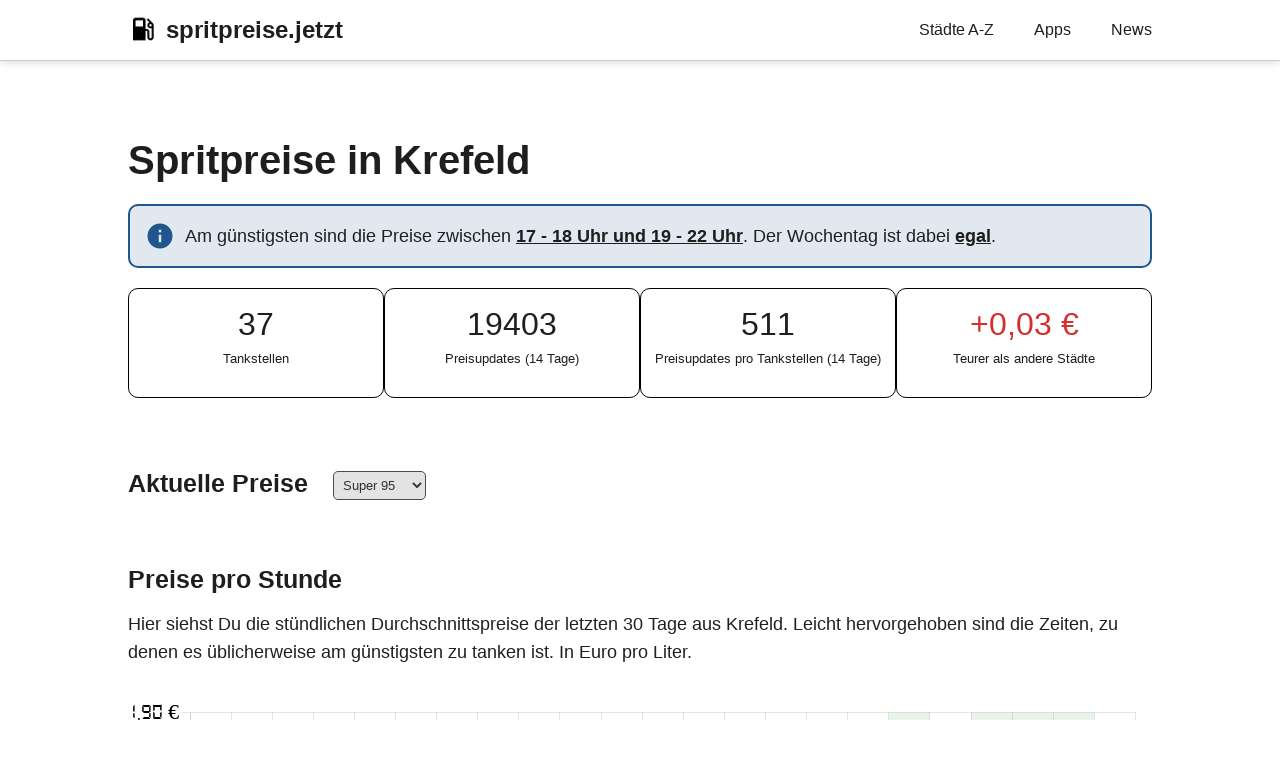

--- FILE ---
content_type: text/html; charset=utf-8
request_url: https://spritpreise.jetzt/krefeld/
body_size: 3661
content:
<!doctype html><html lang=de dir=auto>
<head><meta charset=utf-8>
<meta http-equiv=x-ua-compatible content="IE=edge">
<meta name=viewport content="width=device-width,initial-scale=1,shrink-to-fit=no">
<meta name=robots content="index, follow">
<title>Spritpreise in Krefeld | spritpreise.jetzt</title>
<meta name=keywords content="Krefeld,Günstig,Tanken,Spritpreise">
<meta name=description content="Wann ist die beste Zeit zum Tanken in Krefeld? Am günstigsten sind die Preise zwischen 17 - 18 Uhr und 19 - 22 Uhr. Der Wochentag ist dabei egal.">
<meta name=author content>
<link rel=canonical href=https://spritpreise.jetzt/krefeld/>
<link crossorigin=anonymous href=/assets/css/stylesheet.min.6df36aca4ed14e4414a918e8cbc22a337c89d6a0103c43323c6ae72bcdf7b292.css integrity="sha256-bfNqyk7RTkQUqRjoy8IqM3yJ1qAQPEMyPGrnK833spI=" rel="preload stylesheet" as=style>
<link rel=preload href=/image/logo.png as=image>
<script defer crossorigin=anonymous src=/assets/js/highlight.min.7680afc38aa6b15ddf158a4f3780b7b1f7dde7e91d26f073e6229bb7a0793c92.js integrity="sha256-doCvw4qmsV3fFYpPN4C3sffd5+kdJvBz5iKbt6B5PJI=" onload=hljs.initHighlightingOnLoad()></script>
<link rel=icon href=https://spritpreise.jetzt/favicon.ico>
<link rel=icon type=image/png sizes=16x16 href=https://spritpreise.jetzt/favicon-16x16.png>
<link rel=icon type=image/png sizes=32x32 href=https://spritpreise.jetzt/favicon-32x32.png>
<link rel=apple-touch-icon href=https://spritpreise.jetzt/apple-touch-icon.png>
<link rel=mask-icon href=https://spritpreise.jetzt/safari-pinned-tab.svg>
<meta name=theme-color content="#2e2e33">
<meta name=msapplication-TileColor content="#2e2e33">
<meta name=generator content="Hugo 0.92.0">
<noscript>
<style>#theme-toggle,.top-link{display:none}</style>
</noscript>
<link rel=stylesheet id=map-svg-css><meta property="og:title" content="Spritpreise in Krefeld">
<meta property="og:description" content="Wann ist die beste Zeit zum Tanken in Krefeld? Am günstigsten sind die Preise zwischen 17 - 18 Uhr und 19 - 22 Uhr. Der Wochentag ist dabei egal.">
<meta property="og:type" content="article">
<meta property="og:url" content="https://spritpreise.jetzt/krefeld/"><meta property="article:section" content>
<meta property="article:modified_time" content="2026-01-25T00:00:00+00:00">
<meta name=twitter:card content="summary">
<meta name=twitter:title content="Spritpreise in Krefeld">
<meta name=twitter:description content="Wann ist die beste Zeit zum Tanken in Krefeld? Am günstigsten sind die Preise zwischen 17 - 18 Uhr und 19 - 22 Uhr. Der Wochentag ist dabei egal.">
<script type=application/ld+json>{"@context":"https://schema.org","@type":"BreadcrumbList","itemListElement":[{"@type":"ListItem","position":2,"name":"Spritpreise in Krefeld","item":"https://spritpreise.jetzt/krefeld/"}]}</script>
<script type=application/ld+json>{"@context":"https://schema.org","@type":"BlogPosting","headline":"Spritpreise in Krefeld","name":"Spritpreise in Krefeld","description":"Wann ist die beste Zeit zum Tanken in Krefeld? Am günstigsten sind die Preise zwischen 17 - 18 Uhr und 19 - 22 Uhr. Der Wochentag ist dabei egal.","keywords":["Krefeld","Günstig","Tanken","Spritpreise"],"articleBody":"info  Am günstigsten sind die Preise zwischen 17 - 18 Uhr und 19 - 22 Uhr. Der Wochentag ist dabei egal.   37\nTankstellen\n 19403\nPreisupdates (14 Tage)\n  511\nPreisupdates pro Tankstellen (14 Tage)\n 0,03 €\nTeurer als andere Städte\n  Aktuelle Preise Super 95 Super E10 Diesel  5 km     warningDie Preise haben sich mittlerweile möglicherweise geändert. Jetzt aktualisieren     Alle Tankstellen anzeigen       warning \n      location_on      Preise pro Stunde Hier siehst Du die stündlichen Durchschnittspreise der letzten 30 Tage aus Krefeld. Leicht hervorgehoben sind die Zeiten, zu denen es üblicherweise am günstigsten zu tanken ist. In Euro pro Liter.\n  Teuerste Marken info Zeigt die 5 Tankstellenmarken mit den höchsten Durchschnittspreisen des gestrigen Tages\n   Marke Super 95 Super E10 Diesel Tankstellen    Shell 1,91 € 1,86 € 1,82 € 10   ARAL 1,82 € 1,76 € 1,72 € 6   ESSO 1,80 € 1,74 € 1,71 € 1   TotalEnergies Autohof 1,79 € 1,74 € 1,71 € 2   SVG-Nordrhein eG 1,79 € 1,73 € 1,69 € 1   Preise pro Tag Tägliche Durchschnittspreise in Euro pro Liter.\n14 Tage 30 Tage 1 Jahr 2 Jahre 5 Jahre    Aktuelle Preise auch unterwegs Mit unserer Android-App kannst du auch unterwegs jederzeit die günstigsten Tankstellen in Krefeld finden. Lade sie am besten gleich herunter:\nSpritpreise - günstig Tanken.\n\n","wordCount":"207","inLanguage":"de","datePublished":"0001-01-01T00:00:00Z","dateModified":"2026-01-25T00:00:00Z","mainEntityOfPage":{"@type":"WebPage","@id":"https://spritpreise.jetzt/krefeld/"},"publisher":{"@type":"Organization","name":"spritpreise.jetzt","logo":{"@type":"ImageObject","url":"https://spritpreise.jetzt/favicon.ico"}}}</script>
</head>
<body id=top>
<header class=header>
<nav class=nav>
<div class=logo>
<a href=https://spritpreise.jetzt accesskey=h title="spritpreise.jetzt (Alt + H)">
<img src=https://spritpreise.jetzt/image/logo.png alt=logo aria-label=logo height=" 30px">spritpreise.jetzt</a>
<span class=logo-switches>
</span>
</div>
<ul id=menu>
<li>
<a href=https://spritpreise.jetzt/staedte-a-bis-z title="Städte A-Z">
<span>Städte A-Z</span>
</a>
</li>
<li>
<a href=https://spritpreise.jetzt/apps title=Apps>
<span>Apps</span>
</a>
</li>
<li>
<a href=https://spritpreise.jetzt/news title=News>
<span>News</span>
</a>
</li>
</ul>
</nav>
</header>
<main class=main>
<article class=post-single>
<header class=post-header>
<h1 class=post-title>
Spritpreise in Krefeld
</h1>
</header>
<div class=post-content><div class=info>
<span class=material-icons>info</span>
<span>
Am günstigsten sind die Preise zwischen <b><a href=#preise-nach-stunde>17 - 18 Uhr und 19 - 22 Uhr</a></b>. Der Wochentag ist dabei <b><a href=#preise-nach-tag>egal</a></b>.<br>
</span>
</div>
<div class=short-stats>
<div title="Anzahl der Tankstellen in Krefeld"><a href=#tankstellen>
<p class=number>37</p>
<p class=text>Tankstellen</p>
</a></div>
<div title="Anzahl der gemeldeten Preise aller Tankstellen in Krefeld in den letzten 14 Tagen">
<p class=number>19403</p>
<p class=text>Preisupdates (14 Tage)</p>
</div>
<div>
<p class=number>511</p>
<p class=text>Preisupdates pro Tankstellen (14 Tage)</p>
</div>
<div title="Kombinierte Preisdifferenz aller Spritsorten zum bundesweiten Durchschnitt des gestrigen Tages"><a href=/staedte-a-bis-z>
<p class="number price">0,03 €</p><p class=text>Teurer als andere Städte</p>
</a></div>
</div>
<h3 id=aktuelle-preise>Aktuelle Preise</h3>
<select id=gas-station-search-fuel-type class=besides-headline name=Spritsorte><option value="Super E5">Super 95</option><option value="Super E10">Super E10</option><option value=Diesel>Diesel</option></select>
<select id=gas-station-search-radius name=Umkreis hidden><option value=5 selected>5 km</option></select>
<div id=city-gas-stations-teaser data-lat=51.3331205 data-lng=6.5623343>
<div id=gas-stations class="error-container hidden"></div>
<template id=results-summary>
<div class=results-summary>
<h2 hidden></h2>
<span></span>
<div class="price-deprecation hidden">
<span class="material-icons warning">warning</span><span class=warning> Die Preise haben sich mittlerweile möglicherweise geändert.</span>
<button type=button onclick=refreshGasStationListPrices()>Jetzt aktualisieren</button>
</div>
</div>
</template>
<template id=pagination>
<div>
<a href="/?q=Krefeld&lat=51.3331205&lng=6.5623343" class="button standalone active">Alle Tankstellen anzeigen</a>
</div>
<nav class=pagination-container hidden>
<button class=pagination-button id=prev-button title="Vorherige Seite" hidden>
&lt;
</button>
<div id=pagination-numbers class=choice-buttons hidden>
</div>
<button class=pagination-button id=next-button title="Nächste Seite" hidden>
>
</button>
</nav>
</template>
<template id=error>
<div class=error>
<span class=material-icons>warning</span>
<p></p>
</div>
</template>
<template id=gas-station>
<a href=# target=_blank class=gas-station-link>
<div class=gas-station>
<span class=station-price></span>
<div class=station-info>
<h4></h4>
<span class=station-address></span>
<span class=station-price-change></span><span class=station-price-last-change></span>
<span class=station-distance><span class=material-icons>location_on</span></span>
</div>
</div>
</a>
</template>
</div>
<h3 id=preise-nach-stunde>Preise pro Stunde</h3>
<p>Hier siehst Du die stündlichen Durchschnittspreise der letzten 30 Tage aus Krefeld. Leicht hervorgehoben sind die Zeiten, zu denen es üblicherweise am günstigsten zu tanken ist. In Euro pro Liter.</p>
<div class=chart-wrapper>
<canvas class="line-chart auto-hourly-chart" id=krefeld_hourly_average></canvas>
</div>
<h3 id=tankstellen class=headline-with-info>Teuerste Marken</h3>
<div class="headline-info noselect">
<span class="material-icons headline-info">info</span>
<p>Zeigt die 5 Tankstellenmarken mit den höchsten Durchschnittspreisen des gestrigen Tages</p>
</div>
<table class="sortable brands-most-expensive">
<thead>
<tr>
<th>Marke</th>
<th>Super 95</th>
<th>Super E10</th>
<th>Diesel</th>
<th>Tankstellen</th>
</tr>
</thead>
<tr>
<td>Shell</td>
<td>1,91 €</td>
<td>1,86 €</td>
<td>1,82 €</td>
<td>10</td>
</tr>
<tr>
<td>ARAL</td>
<td>1,82 €</td>
<td>1,76 €</td>
<td>1,72 €</td>
<td>6</td>
</tr>
<tr>
<td>ESSO</td>
<td>1,80 €</td>
<td>1,74 €</td>
<td>1,71 €</td>
<td>1</td>
</tr>
<tr>
<td>TotalEnergies Autohof</td>
<td>1,79 €</td>
<td>1,74 €</td>
<td>1,71 €</td>
<td>2</td>
</tr>
<tr>
<td>SVG-Nordrhein eG</td>
<td>1,79 €</td>
<td>1,73 €</td>
<td>1,69 €</td>
<td>1</td>
</tr>
</table>
<h3 id=preise-nach-tag>Preise pro Tag</h3>
<p>Tägliche Durchschnittspreise in Euro pro Liter.</p>
<div class=choice-buttons>
<button id=button-krefeld_price_avg_14d class=price-average-button>14 Tage</button>
<button id=button-krefeld_price_avg_30d class=price-average-button>30 Tage</button>
<button id=button-krefeld_price_avg_1y class="price-average-button active">1 Jahr</button>
<button id=button-krefeld_price_avg_2y class=price-average-button>2 Jahre</button>
<button id=button-krefeld_price_avg_5y class=price-average-button>5 Jahre</button>
</div>
<div class=chart-wrapper>
<canvas class="line-chart krefeld_price_avg_1y" id=daily-price-average></canvas>
</div>
<h3 id=aktuelle-preise-auch-unterwegs>Aktuelle Preise auch unterwegs</h3>
<p>Mit unserer Android-App kannst du auch unterwegs jederzeit die günstigsten Tankstellen in Krefeld finden. Lade sie am besten gleich herunter:<br>
<a href="https://play.google.com/store/apps/details?id=com.braffdev.fuelprice&hl=de">Spritpreise - günstig Tanken</a>.<br>
<a class=app-logo href="https://play.google.com/store/apps/details?id=com.braffdev.fuelprice">
<img alt="Spritpreise App Logo" src=/image/spritpreise_logo.jpg>
<img alt="Jetzt bei Google Play" src=https://play.google.com/intl/en_us/badges/static/images/badges/de_badge_web_generic.png>
</a></p>
</div>
<footer class=post-footer>
</footer>
</article></main>
<a href=#top aria-label="go to top" title="Go to Top (Alt + G)" class=top-link id=top-link accesskey=g><svg xmlns="http://www.w3.org/2000/svg" viewBox="0 0 12 6" fill="currentcolor"><path d="M12 6H0l6-6z"/></svg>
</a>
<footer class=footer><p class=limited-width>Alle Preise und Tankstelleninformationen stammen von der Markttransparenzstelle für Kraftstoffe (MTS-K) und werden von <a href=https://tankerkoenig.de>Tankerkönig</a> bereitgestellt. Alle Angaben ohne Gewähr. Alle genannten Produktnamen, Logos und eingetragene Warenzeichen sind Eigentum der jeweiligen Rechteinhaber.</p>
<br>
<p><a href=/faq#wie-funktioniert-diese-webseite>Zuletzt aktualisiert am 25.01.2026</a><p>
<br>
<span>Made with ❤️ by <a href=https://staudi.dev target=_blank>Staudi</a></span>
<span><a href=/kontakt>Kontakt</a></span>
<span><a href=/impressum>Impressum</a></span>
<span><a href=/datenschutz>Datenschutz</a></span>
<span><a href=/faq>FAQ</a></span>
</footer>
<script src=/js/sortable.min.js></script>
<script src=/js/moment-with-locales.min.js></script>
<script src=/js/chart.min.js></script>
<script src=/js/chartjs-adapter-moment.min.js></script>
<script src=/js/chartjs-plugin-annotation.min.js></script>
<script src=/js/d3.min.js></script>
<script src=/js/bundle.min.9078866169c2e8565e195612cd47f3d03932b418a8aefddb362e5e552051d0b1.js?sha256-kHiGYWnC6FZeGVYSzUfz0DkytBiorv3bNi5eVSBR0LE%3d defer></script>
<script>let menu=document.getElementById('menu');menu&&(menu.scrollLeft=localStorage.getItem("menu-scroll-position"),menu.onscroll=function(){localStorage.setItem("menu-scroll-position",menu.scrollLeft)}),document.querySelectorAll('a[href^="#"]').forEach(a=>{a.addEventListener("click",function(b){b.preventDefault();var a=this.getAttribute("href").substr(1);window.matchMedia('(prefers-reduced-motion: reduce)').matches?document.querySelector(`[id='${decodeURIComponent(a)}']`).scrollIntoView():document.querySelector(`[id='${decodeURIComponent(a)}']`).scrollIntoView({behavior:"smooth"}),a==="top"?history.replaceState(null,null," "):history.pushState(null,null,`#${a}`)})})</script>
<script>var mybutton=document.getElementById("top-link");window.onscroll=function(){document.body.scrollTop>800||document.documentElement.scrollTop>800?(mybutton.style.visibility="visible",mybutton.style.opacity="1"):(mybutton.style.visibility="hidden",mybutton.style.opacity="0")}</script>
</body>
</html>

--- FILE ---
content_type: text/css; charset=utf-8
request_url: https://spritpreise.jetzt/assets/css/stylesheet.min.6df36aca4ed14e4414a918e8cbc22a337c89d6a0103c43323c6ae72bcdf7b292.css
body_size: 6867
content:
:root{--gap:24px;--content-gap:20px;--nav-width:1024px;--main-width:720px;--header-height:60px;--footer-height:60px;--radius:8px;--theme:rgb(255, 255, 255);--entry:rgb(255, 255, 255);--primary:rgb(30, 30, 30);--secondary:rgb(108, 108, 108);--tertiary:rgb(214, 214, 214);--content:rgb(31, 31, 31);--hljs-bg:rgb(28, 29, 33);--code-bg:rgb(245, 245, 245);--border:rgb(238, 238, 238)}.dark{--theme:rgb(29, 30, 32);--entry:rgb(46, 46, 51);--primary:rgb(218, 218, 219);--secondary:rgb(155, 156, 157);--tertiary:rgb(65, 66, 68);--content:rgb(196, 196, 197);--hljs-bg:rgb(46, 46, 51);--code-bg:rgb(55, 56, 62);--border:rgb(51, 51, 51)}.list{background:var(--code-bg)}.dark.list{background:var(--theme)}*,::after,::before{box-sizing:border-box}html{-webkit-tap-highlight-color:transparent;overflow-y:scroll}a,button,body,h1,h2,h3,h4,h5,h6{color:var(--primary)}body{font-family:-apple-system,BlinkMacSystemFont,segoe ui,Roboto,Oxygen,Ubuntu,Cantarell,open sans,helvetica neue,sans-serif;font-size:18px;line-height:1.6;word-break:break-word;background:var(--theme)}article,aside,figcaption,figure,footer,header,hgroup,main,nav,section,table{display:block}h1,h2,h3,h4,h5,h6{line-height:1.2}h1,h2,h3,h4,h5,h6,p{margin-top:0;margin-bottom:0}ul{padding:0}a{text-decoration:none}body,figure,ul{margin:0}table{width:100%;border-collapse:collapse;border-spacing:0;overflow-x:auto;word-break:keep-all}button,input,textarea{padding:0;font:inherit;background:0 0;border:0}input,textarea{outline:0}button,input[type=button],input[type=submit]{cursor:pointer}input:-webkit-autofill,textarea:-webkit-autofill{box-shadow:0 0 0 50px var(--theme)inset}img{display:block;max-width:100%}::-webkit-scrollbar-track{background:0 0}.list:not(.dark)::-webkit-scrollbar-track{background:var(--code-bg)}::-webkit-scrollbar-thumb{background:var(--tertiary);border:5px solid var(--theme);border-radius:var(--radius)}.list:not(.dark)::-webkit-scrollbar-thumb{border:5px solid var(--code-bg)}::-webkit-scrollbar-thumb:hover{background:var(--secondary)}.not-found{position:absolute;left:0;right:0;display:flex;align-items:center;justify-content:center;height:80%;font-size:160px;font-weight:700}.archive-posts{width:100%;font-size:16px}.archive-year{margin-top:40px}.archive-year:not(:last-of-type){border-bottom:2px solid var(--border)}.archive-month{display:flex;align-items:flex-start;padding:10px 0}.archive-month-header{margin:25px 0;width:200px}.archive-month:not(:last-of-type){border-bottom:1px solid var(--border)}.archive-entry{position:relative;padding:5px;margin:10px 0}.archive-entry-title{margin:5px 0;font-weight:400}.archive-count,.archive-meta{color:var(--secondary);font-size:14px}.footer,.top-link{font-size:12px;color:var(--secondary)}.footer{max-width:calc(var(--main-width) + var(--gap) * 2);margin:auto;padding:calc((var(--footer-height) - var(--gap))/2)var(--gap);text-align:center;line-height:24px}.footer span{margin-inline-start:1px;margin-inline-end:1px}.footer span:last-child{white-space:nowrap}.footer a{color:inherit;border-bottom:1px solid var(--secondary)}.footer a:hover{border-bottom:1px solid var(--primary)}.top-link{visibility:hidden;position:fixed;bottom:60px;right:30px;z-index:99;background:var(--tertiary);width:42px;height:42px;padding:12px;border-radius:64px;transition:visibility .5s,opacity .8s linear}.top-link,.top-link svg{filter:drop-shadow(0 0 0 var(--theme))}.footer a:hover,.top-link:hover{color:var(--primary)}.top-link:focus,#theme-toggle:focus{outline:0}.nav{display:flex;flex-wrap:wrap;justify-content:space-between;max-width:calc(var(--nav-width) + var(--gap) * 2);margin-inline-start:auto;margin-inline-end:auto;line-height:var(--header-height)}.nav a{display:block}.logo,#menu{display:flex;margin:auto var(--gap)}.logo{flex-wrap:inherit}.logo a{font-size:24px;font-weight:700}.logo a img{display:inline;vertical-align:middle;pointer-events:none;transform:translate(0,-10%);border-radius:6px;margin-inline-end:8px}#theme-toggle svg{height:18px}button#theme-toggle{font-size:26px;margin:auto 4px}body.dark #moon{vertical-align:middle;display:none}body:not(.dark) #sun{display:none}#menu{list-style:none;word-break:keep-all;overflow-x:auto;white-space:nowrap}#menu li+li{margin-inline-start:var(--gap)}#menu a{font-size:16px}#menu .active{font-weight:500;border-bottom:2px solid}.lang-switch li,.lang-switch ul,.logo-switches{display:inline-flex;margin:auto 4px}.lang-switch{display:flex;flex-wrap:inherit}.lang-switch a{margin:auto 3px;font-size:16px;font-weight:500}.logo-switches{flex-wrap:inherit}.main{position:relative;min-height:calc(100vh - var(--header-height) - var(--footer-height));max-width:calc(var(--main-width) + var(--gap) * 2);margin:auto;padding:var(--gap)}.page-header h1{font-size:40px}.pagination{display:flex}.pagination a{color:var(--theme);font-size:13px;line-height:36px;background:var(--primary);border-radius:calc(36px/2);padding:0 16px}.pagination .next{margin-inline-start:auto}.social-icons{padding:12px 0}.social-icons a:not(:last-of-type){margin-inline-end:12px}.social-icons a svg{height:26px;width:26px}code{direction:ltr}div.highlight,pre{position:relative}.copy-code{display:none;position:absolute;top:4px;right:4px;color:rgba(255,255,255,.8);background:rgba(78,78,78,.8);border-radius:var(--radius);padding:0 5px;font-size:14px;user-select:none}div.highlight:hover .copy-code,pre:hover .copy-code{display:block}.first-entry{position:relative;display:flex;flex-direction:column;justify-content:center;min-height:320px;margin:var(--gap)0 calc(var(--gap) * 2)}.first-entry .entry-header{overflow:hidden;display:-webkit-box;-webkit-box-orient:vertical;-webkit-line-clamp:3}.first-entry .entry-header h1{font-size:34px;line-height:1.3}.first-entry .entry-content{margin:14px 0;font-size:16px;-webkit-line-clamp:3}.first-entry .entry-footer{font-size:14px}.home-info .entry-content{-webkit-line-clamp:unset}.post-entry{position:relative;margin-bottom:var(--gap);padding:var(--gap);background:var(--entry);border-radius:var(--radius);transition:transform .1s;border:1px solid var(--border)}.post-entry:active{transform:scale(.96)}.tag-entry .entry-cover{display:none}.entry-header h2{font-size:24px;line-height:1.3}.entry-content{margin:8px 0;color:var(--secondary);font-size:14px;line-height:1.6;overflow:hidden;display:-webkit-box;-webkit-box-orient:vertical;-webkit-line-clamp:2}.entry-footer{color:var(--secondary);font-size:13px}.entry-link{position:absolute;left:0;right:0;top:0;bottom:0}.entry-cover,.entry-isdraft{font-size:14px;color:var(--secondary)}.entry-cover{margin-bottom:var(--gap);text-align:center}.entry-cover img{border-radius:var(--radius);pointer-events:none;width:100%;height:auto}.entry-cover a{color:var(--secondary);box-shadow:0 1px 0 var(--primary)}.page-header,.post-header{margin:24px auto var(--content-gap)}.post-title{margin-bottom:2px;font-size:40px}.post-description{margin-top:10px;margin-bottom:5px}.post-meta,.breadcrumbs{color:var(--secondary);font-size:14px;display:flex;flex-wrap:wrap}.post-meta .i18n_list li{display:inline-flex;list-style:none;margin:auto 3px;box-shadow:0 1px 0 var(--secondary)}.breadcrumbs a{font-size:16px}.post-content{color:var(--content)}.post-content h3,.post-content h4,.post-content h5,.post-content h6{margin:24px 0 16px}.post-content h1{margin:40px auto 32px;font-size:40px}.post-content h2{margin:32px auto 24px;font-size:32px}.post-content h3{font-size:24px}.post-content h4{font-size:16px}.post-content h5{font-size:14px}.post-content h6{font-size:12px}.post-content a,.toc a:hover{box-shadow:0 1px}.post-content a code{margin:auto 0;border-radius:0;box-shadow:0 -1px 0 var(--primary)inset}.post-content del{text-decoration:none;background:linear-gradient(to right,var(--primary) 100%,transparent 0)0/1px 1px repeat-x}.post-content dl,.post-content ol,.post-content p,.post-content figure,.post-content ul{margin-bottom:var(--content-gap)}.post-content ol,.post-content ul{padding-inline-start:20px}.post-content li{margin-top:5px}.post-content li p{margin-bottom:0}.post-content dl{display:flex;flex-wrap:wrap;margin:0}.post-content dt{width:25%;font-weight:700}.post-content dd{width:75%;margin-inline-start:0;padding-inline-start:10px}.post-content dd~dd,.post-content dt~dt{margin-top:10px}.post-content table{margin-bottom:32px}.post-content table th,.post-content table:not(.highlighttable,.highlight table,.gist .highlight) td{min-width:80px;padding:12px 8px;line-height:1.5;border-bottom:1px solid var(--border)}.post-content table th{font-size:14px;text-align:start}.post-content table:not(.highlighttable) td code:only-child{margin:auto 0}.post-content .highlight table{border-radius:var(--radius)}.post-content .highlight:not(table),.post-content pre{margin:10px auto;background:var(--hljs-bg)!important;border-radius:var(--radius)}.post-content li>.highlight{margin-inline-end:0}.post-content ul pre{margin-inline-start:calc(var(--gap) * -2)}.post-content .highlight pre{margin:0}.post-content .highlighttable{table-layout:fixed}.post-content .highlighttable td:first-child{width:40px}.post-content .highlighttable td .linenodiv{padding-inline-end:0!important}.post-content .highlighttable td .highlight,.post-content .highlighttable td .linenodiv pre{margin-bottom:0}.post-content .highlighttable td .highlight pre code::-webkit-scrollbar{display:none}.post-content code{margin:auto 4px;padding:4px 6px;font-size:.78em;line-height:1.5;background:var(--code-bg);border-radius:2px}.post-content pre code{display:block;margin:auto 0;padding:10px;color:#d5d5d6;background:0 0;border-radius:0;overflow-x:auto;word-break:break-all}.post-content blockquote{margin:20px 0;padding:0 14px;border-inline-start:3px solid var(--primary)}.post-content hr{margin:30px 0;height:2px;background:var(--tertiary);border-top:0;border-bottom:0}.post-content iframe{max-width:100%}.post-content img{border-radius:4px;margin:1rem 0}.post-content img[src*="#center"]{margin:1rem auto}.post-content figure.align-center{text-align:center}.post-content figure>figcaption{color:var(--primary);font-size:16px;font-weight:700;margin:8px 0 16px}.post-content figure>figcaption>p{color:var(--secondary);font-size:14px;font-weight:400}.toc{margin:0 2px 40px;border:1px solid var(--border);background:var(--code-bg);border-radius:var(--radius);padding:.4em}.dark .toc{background:var(--entry)}.toc details summary{cursor:zoom-in;margin-inline-start:20px}.toc details[open] summary{cursor:zoom-out}.toc .details{display:inline;font-weight:500}.toc .inner{margin:0 20px;padding:10px 20px}.toc li ul{margin-inline-start:var(--gap)}.toc summary:focus{outline:0}.post-footer{margin-top:56px}.post-tags li{display:inline-block;margin-inline-end:3px;margin-bottom:5px}.post-tags a,.share-buttons,.paginav{border-radius:var(--radius);background:var(--code-bg);border:1px solid var(--border)}.post-tags a{display:block;padding-inline-start:14px;padding-inline-end:14px;color:var(--secondary);font-size:14px;line-height:34px;background:var(--code-bg)}.post-tags a:hover,.paginav a:hover{background:var(--border)}.share-buttons{margin:14px 0;padding-inline-start:var(--radius);display:flex;justify-content:center;overflow-x:auto}.share-buttons a{margin-top:10px}.share-buttons a:not(:last-of-type){margin-inline-end:12px}.share-buttons a svg{height:30px;width:30px;fill:currentColor;transition:transform .1s}.share-buttons svg:active{transform:scale(.96)}h1:hover .anchor,h2:hover .anchor,h3:hover .anchor,h4:hover .anchor,h5:hover .anchor,h6:hover .anchor{display:inline-flex;color:var(--secondary);margin-inline-start:8px;font-weight:500;user-select:none}.post-content :not(table) ::-webkit-scrollbar-thumb{border:2px solid var(--hljs-bg);background:#717175}.post-content :not(table) ::-webkit-scrollbar-thumb:hover{background:#a3a3a5}.gist table::-webkit-scrollbar-thumb{border:2px solid #fff;background:#adadad}.gist table::-webkit-scrollbar-thumb:hover{background:#707070}.post-content table::-webkit-scrollbar-thumb{border-width:2px}.paginav{margin:10px 0;display:flex;line-height:30px;border-radius:var(--radius)}.paginav a{padding-inline-start:14px;padding-inline-end:14px;border-radius:var(--radius)}.paginav .title{letter-spacing:1px;text-transform:uppercase;font-size:small;color:var(--secondary)}.paginav .prev,.paginav .next{width:50%}.paginav span:hover:not(.title){box-shadow:0 1px}.paginav .next{margin-inline-start:auto;text-align:right}[dir=rtl] .paginav .next{text-align:left}.buttons,.main .profile{display:flex;justify-content:center}.main .profile{align-items:center;min-height:calc(100vh - var(--header-height) - var(--footer-height) - (var(--gap) * 2));text-align:center}.profile .profile_inner h1{padding:12px 0}.profile img{display:inline-table;border-radius:50%;pointer-events:none}.buttons{flex-wrap:wrap;max-width:400px;margin:0 auto}.button{background:var(--tertiary);border-radius:var(--radius);margin:8px;padding:6px;transition:transform .1s}.button-inner{padding:0 8px}.button:active{transform:scale(.96)}#searchbox input{padding:4px 10px;width:100%;color:var(--primary);font-weight:700;border:2px solid var(--tertiary);border-radius:var(--radius)}#searchbox input:focus{border-color:var(--secondary)}#searchResults li{list-style:none;border-radius:var(--radius);padding:10px;margin:10px 0;position:relative;font-weight:500}#searchResults{margin:10px 0;width:100%}#searchResults li:active{transition:transform .1s;transform:scale(.98)}#searchResults a{position:absolute;width:100%;height:100%;top:0;left:0;outline:none}#searchResults .focus{transform:scale(.98);border:2px solid var(--tertiary)}.terms-tags li{display:inline-block;margin:10px;font-weight:500}.terms-tags a{display:block;padding:3px 10px;background:var(--tertiary);border-radius:6px;transition:transform .1s}.terms-tags a:active{background:var(--tertiary);transform:scale(.96)}.hljs-comment,.hljs-quote{color:#b6b18b}.hljs-deletion,.hljs-name,.hljs-regexp,.hljs-selector-class,.hljs-selector-id,.hljs-tag,.hljs-template-variable,.hljs-variable{color:#eb3c54}.hljs-built_in,.hljs-builtin-name,.hljs-link,.hljs-literal,.hljs-meta,.hljs-number,.hljs-params,.hljs-type{color:#e7ce56}.hljs-attribute{color:#ee7c2b}.hljs-addition,.hljs-bullet,.hljs-string,.hljs-symbol{color:#4fb4d7}.hljs-section,.hljs-title{color:#78bb65}.hljs-keyword,.hljs-selector-tag{color:#b45ea4}.hljs{display:block;overflow-x:auto;background:#1c1d21;color:#c0c5ce;padding:.5em}.hljs-emphasis{font-style:italic}.hljs-strong{font-weight:700}@media screen and (max-width:768px){:root{--gap:14px}.profile img{transform:scale(.85)}.first-entry{min-height:260px}.archive-month{flex-direction:column}.archive-year{margin-top:20px}.footer{padding:calc((var(--footer-height) - var(--gap) - 10px)/2)var(--gap)}}@media screen and (min-width:768px){::-webkit-scrollbar{width:19px;height:11px}}@media screen and (max-width:900px){.list .top-link{transform:translateY(-5rem)}}@media(prefers-reduced-motion){.terms-tags a:active,.button:active,.share-buttons svg:active,.post-entry:active,.top-link,#searchResults .focus,#searchResults li:active{transform:none}}:root{--main-width:1024px;--code-bg:white;--footer-height:150px;--accent:#1e568d;--accent-bright:#578fc5;--accent-mostly-transparent:#1e568d22;--green:#2e7d32;--red:#d50000}@font-face{font-family:lcd;src:url(/font/lcd.ttf)format("truetype")}@font-face{font-family:material icons;font-style:normal;font-weight:400;src:url(/font/MaterialIcons-Regular.eot);src:local('Material Icons'),local('MaterialIcons-Regular'),url(/font/MaterialIcons-Regular.ttf)format('truetype')}body::-webkit-scrollbar{display:none}.material-icons{font-family:material icons;font-weight:400;font-style:normal;font-size:24px;display:inline-block;line-height:1;text-transform:none;letter-spacing:normal;word-wrap:normal;white-space:nowrap;direction:ltr;-webkit-font-smoothing:antialiased;text-rendering:optimizeLegibility;-moz-osx-font-smoothing:grayscale;font-feature-settings:'liga'}h1,h2,h3,h4,h5{scroll-margin-top:100px}.header{width:100%;z-index:10;border-bottom:1px solid #ccc;position:fixed;top:0;-webkit-backdrop-filter:saturate(150%)blur(10px);backdrop-filter:saturate(150%)blur(10px);background-color:#fffa;box-shadow:0 0 .5em #ccc}#menu li+li{margin-inline-start:40px}.headline-info{display:inline-block;position:relative}.headline-with-info{display:inline-block}.headline-info span{font-size:25px!important;color:var(--accent);cursor:pointer;vertical-align:sub;margin-left:5px}.headline-info p{visibility:hidden;font-size:15px;font-weight:400;background-color:#000;border-radius:6px;color:#fff;text-align:center;width:200px;padding:10px;position:absolute;box-shadow:3px 3px 10px #00000066;z-index:1;bottom:60%;left:55%;margin-left:-100px;opacity:0;transition:opacity .25s,visibility .25s}.headline-info p::after{content:" ";position:absolute;top:100%;left:50%;margin-left:-5px;border-width:5px;border-style:solid;border-color:#000 transparent transparent transparent}.headline-info:hover p{opacity:1;visibility:visible}.hidden{display:none!important}.center{text-align:center}.warning{color:var(--red)}.post-meta,.breadcrumbs{margin-bottom:10px}main{padding-top:61px!important}main.home{max-width:unset;margin:unset;padding:unset}.limited-width{max-width:calc(var(--main-width) + var(--gap) * 2);margin:auto;padding:0 var(--gap)}.post-header,.page-header{margin:75px auto var(--content-gap)}.post-content h2{margin-top:75px;font-size:30px}.post-content h3{margin-top:50px;font-size:25px}.post-content h4{font-size:20px}.noselect{-webkit-touch-callout:none;-webkit-user-select:none;-khtml-user-select:none;-moz-user-select:none;-ms-user-select:none;user-select:none}.choice-buttons button,.button{padding:5px 20px;min-width:40px;background-color:transparent;color:var(--accent);margin-right:5px;margin-bottom:10px;border:2px solid var(--accent);border-radius:10px;transition:.25s;font-weight:700;font-size:.8em}.choice-buttons button:hover{background-color:var(--accent-mostly-transparent)}.choice-buttons button.active,.button.active{color:#fff;background-color:var(--accent);border:2px solid transparent}.button.standalone{width:fit-content;display:block;margin-top:20px;color:#fff;border:1px solid #ccc;padding:10px 15px;border-radius:10px;transition:background-color .25s;box-shadow:0 0 5px #00000011}.button.standalone:hover{background-color:var(--accent-bright)}.button.standalone>span{position:relative;top:5px}.footer{max-width:100%!important;background-color:#eee}.footer .app-logo{display:inline-block;text-decoration:none;box-shadow:none!important;border-bottom:unset!important}.footer span:not(:last-of-type){margin-right:20px}.footer .app-logo img{height:70px;margin:10px 0 75px;display:inline-block}@media only screen and (max-width:800px){:root{--gap:12px}body{font-size:15px}.post-title{font-size:25px}.post-content h1{margin:30px auto 20px;font-size:25px}.post-content h2{margin-top:50px;font-size:22px}.post-content h3{margin-top:30px;font-size:20px}.post-content h4{font-size:16px}.post-content a{box-shadow:none;text-decoration:underline}.entry-header h2{font-size:18px}.footer .app-logo img{height:70px}}@media only screen and (max-width:450px){.logo a{font-size:13px}.entry-header h2{font-size:16px}#menu a{font-size:13px}#menu li+li{margin-inline-start:15px}.footer .app-logo img{height:60px}}.line-chart{margin-top:30px}.pie-chart-wrapper{margin-top:50px}@media only screen and (min-width:800px){.chart-wrapper{height:450px}#chart-wrapper-price-updates{height:300px}.bar-chart-wrapper{height:200px}.bar-diff-chart-wrapper{height:275px;margin-bottom:75px}}@media only screen and (max-width:800px){.chart-wrapper{height:300px}#chart-wrapper-price-updates{height:200px}.bar-chart-wrapper{height:125px}.bar-diff-chart-wrapper{height:190px;margin-bottom:40px}}.post-content table{table-layout:fixed}thead{width:100%;display:table-header-group}tbody{width:100%;display:table-row-group}thead tr th:first-child,tbody tr td:first-child{width:50%}#city-list thead tr th:first-child,#city-list tbody tr td:first-child{width:60%}.sortable:not(.noautohighlight) tbody tr:nth-child(even){background:#00000010}.sortable th{user-select:none;cursor:pointer;font-weight:700;border-bottom:4px solid #000!important}.sortable th:hover::after{color:inherit;font-size:1.2em;content:' \025B8'}.sortable th::after{font-size:1.2em;color:transparent;content:' \025B8'}.sortable th.dir-d::after{color:inherit;content:' \025BE'}.sortable th.dir-u::after{color:inherit;content:' \025B4'}#city-search{width:100%;border:1px solid #000;padding-top:10px;padding-right:20px;padding-bottom:10px;padding-left:40px;border-radius:10px;vertical-align:middle;margin:20px 0}.price-negative{color:#388e3c}.price-positive{color:#d32f2f}.city-search .search-icon{float:left;margin-left:10px;margin-top:-58px;position:relative}.city-search .clear-icon{float:right;margin-right:50px;margin-top:-58px;position:relative;cursor:pointer}.city-search .location-icon{float:right;margin-right:12px;margin-top:-58px;position:relative;cursor:pointer}.city-search .loading-icon{float:right;margin-right:12px!important;margin-top:-58px!important;position:relative;width:24px}#city-short-list .placeholder{background:repeating-linear-gradient(-45deg,#00000010,#00000010,10px,#FFF 10px,#FFF 20px)}#city-short-list .placeholder a{position:relative;top:-2px}#city-short-list .placeholder .material-icons{position:relative;top:5px}@media only screen and (min-width:800px){table{display:table!important}table td{padding:8px!important;word-break:all}}@media only screen and (max-width:800px){thead tr th:first-child,tbody tr td:first-child{width:40%}table{display:table!important}table td{padding:4px!important}table th{word-break:break-all}.city-search .search-icon{margin-top:-55px}.city-search .clear-icon{margin-top:-55px}.city-search .location-icon{margin-top:-55px}.city-search .loading-icon{margin-top:-55px!important}}.current-price-average{display:flex;flex-wrap:wrap;gap:20px;margin-top:20px}.current-price-average>div{flex:1;border:1px solid var(--content);border-radius:10px;padding:10px}.current-price-average>div p{text-align:center}.current-price-average>div p:first-of-type{font-family:lcd;font-size:2.25rem;margin:0}.current-price-average>div p:last-of-type{margin:0 0 10px}@media only screen and (max-width:700px){.current-price-average>div p:first-of-type{font-size:2rem}}@media only screen and (max-width:500px){.current-price-average{gap:10px}.current-price-average>div p:first-of-type{font-size:1.5rem}}#station-details h3{margin:75px 0 25px}#station-details table td:not(:last-of-type){padding:10px 50px 10px 0!important}#station-details .station-price{font-size:1.75rem}#station-details .station-price-change{font-size:1.2rem}#station-details .station-address{margin-bottom:20px}#station-details .prices{margin-top:15px}#station-details .prices td:not(:last-of-type){padding:10px 50px 10px 0!important;white-space:nowrap}#station-details .price-deprecation .material-icons{font-size:.9rem}.map{width:100%;height:300px}@media only screen and (max-width:700px){.map{height:250px}}@media only screen and (max-width:500px){.map{height:200px}}.results-summary{padding-bottom:10px}.results-summary h2{color:var(--accent)}.results-summary button,#station-details button{margin-left:10px;background-color:var(--accent);padding:5px 20px;border-radius:5px;color:#fff;transition:background-color ease-in-out .2s,box-shadow ease-in-out .2s}.results-summary button:hover,#station-details button:hover{background-color:var(--accent-bright);box-shadow:5px 5px 10px #00000020}#gas-stations{margin:50px 0 90px}#city-gas-stations-teaser #gas-stations{margin:5px 0 90px}#gas-stations .gas-station{display:table;padding:20px 30px;margin:0 auto;width:100%}#gas-stations .gas-station{border-radius:10px;transition:background-color ease-in-out .2s}#gas-stations .odd{background-color:#00000010}.dark #gas-stations .odd{background-color:#00000020}#gas-stations .gas-station:hover{background-color:#00000040}.dark #gas-stations .gas-station:hover{background-color:#444}.station-price{font-family:lcd;font-size:2rem;display:table-cell;vertical-align:middle}#gas-stations .station-price{width:125px}#gas-stations h4{margin:0 0 10px;font-size:1.2rem}#gas-stations .station-price span{vertical-align:middle}.station-info{display:inline-block;width:100%}.station-address{display:block}.station-price-change{font-family:lcd;padding-right:5px;font-size:1.25rem}.station-price-last-change{padding-right:50px}.station-price-change.negative{color:var(--green)}.station-price-change.positive{color:var(--red)}#gas-stations .material-icons{font-size:.9rem;padding-right:5px}.station-distance{float:right}.station-distance .material-icons{top:1px;position:relative;top:2px}.pagination-container{margin-top:25px;display:flex;align-items:center;justify-content:center}.pagination-container #prev-button,.pagination-container #next-button{margin:0 20px 10px;color:var(--accent)}.pagination-container .choice-buttons{text-align:center}.pagination-container button{padding:5px 10px}#aktuelle-preise{display:inline-block}.besides-headline{margin-left:20px;padding:5px;box-shadow:unset;opacity:.8;position:relative;bottom:2px}@media only screen and (max-width:700px){#gas-stations .gas-station{padding:10px 20px}.pagination-container #prev-button,.pagination-container #next-button{margin:0 5px 10px}.results-summary button,#station-details button{display:block;margin-top:10px;margin-left:0}#gas-stations h4{font-size:1rem}.station-price{font-size:1.75rem}#gas-stations .station-price{width:90px}.station-price-change{font-size:1.1rem}.station-price-last-change{padding-right:30px}}@media only screen and (max-width:500px){#gas-stations .gas-station{padding:8px 10px}#gas-stations h4{font-size:.9rem}.station-price{font-size:1.5rem}#gas-stations .station-price{width:75px}.station-price-change{font-size:1rem}.station-price-last-change{padding-right:20px}.station-distance{float:unset;display:block}}#gas-station-search-container{padding:150px 50px 100px;background:linear-gradient(250deg,#09203f 0%,#537895 100%);color:#fff}#gas-station-search-container h1{color:#fff;margin-bottom:40px}#search{width:50%;margin:0 auto}#search input{color:#fff;width:100%;border:1px solid #fff;padding:10px 80px 10px 40px;border-radius:10px;box-shadow:10px 10px 10px #cccccc20;transition:box-shadow ease-in-out .2s}#search input:hover{box-shadow:15px 15px 20px #cccccc30}::placeholder{color:#ccc;opacity:1}:-ms-input-placeholder{color:#ccc}::-ms-input-placeholder{color:#ccc}#gas-station-search-container .search-icon{float:left;margin-left:10px;margin-top:-37px;position:relative}#gas-station-search-container .clear-icon{float:right;margin-right:50px;margin-top:-37px;position:relative;cursor:pointer}#gas-station-search-container .location-icon{float:right;margin-right:12px;margin-top:-37px;position:relative;cursor:pointer}#gas-station-search-container #search>.loading-icon{float:right;margin-right:12px!important;margin-top:-37px!important;position:relative;width:24px}#place-autosuggestions-container{position:relative;color:var(--content);margin-bottom:20px}#place-autosuggestions{background-color:var(--entry);position:absolute;width:100%;border:1px solid var(--secondary);border-radius:10px;padding:10px;box-shadow:10px 10px 10px #00000020}#place-autosuggestions>div{cursor:pointer;border-radius:10px;padding:5px 10px;transition:background-color ease-in-out .25s}#place-autosuggestions>img{padding:10px;margin:0;width:40px}#place-autosuggestions>div:hover{background-color:var(--tertiary)}#place-autosuggestions span:nth-child(2n){margin-left:5px;color:var(--secondary);font-style:italic}#gas-station-search-container .options{text-align:center;margin-bottom:50px}select{padding:10px 20px;border-radius:5px;box-shadow:5px 5px 5px #00000020;border:1px solid var(--content)}#search select{color:#fff;background-color:transparent!important;border:1px solid #fff}select:not(:last-of-type){margin-right:10px}.error{margin:100px 0}.error .material-icons{color:#d50000;font-size:3rem!important}@media only screen and (max-width:900px){#search{width:75%}}@media only screen and (max-width:700px){#search{width:100%}#gas-station-search-container .search-icon,#gas-station-search-container .clear-icon,#gas-station-search-container .location-icon,#gas-station-search-container #search>.loading-icon{margin-top:-35px!important}#place-autosuggestions>img{width:35px}}@media only screen and (max-width:400px){#gas-station-search-container{padding:75px 15px 50px}}.images{display:flex;flex-wrap:wrap;gap:10px}.images>img{width:15.3%;border:1px solid #ccc}@media only screen and (max-width:450px){.images>img{width:30%;gap:10px}}.info{margin-top:20px;padding:15px;border:2px solid var(--accent);border-radius:10px;background-color:var(--accent-mostly-transparent);display:flex;align-items:center}.info .material-icons{color:var(--accent);vertical-align:sub;margin-right:10px;font-size:30px}.info a{box-shadow:unset;text-decoration:underline}@media only screen and (max-width:800px){.info{margin-top:10px}}article.post-entry h4{margin-top:unset}article.post-entry .entry-cover,article.post-single .entry-cover{float:left;margin-right:20px;min-height:100px}article.post-entry .entry-cover img{max-width:100px;margin:0}article.post-single .entry-cover img{max-width:350px}article.post-entry a{box-shadow:unset}article.post-entry{transition:border .25s}article.post-entry:hover{border:1px solid #333}@media only screen and (max-width:800px){article.post-entry .entry-cover img{max-width:75px}article.post-single .entry-cover img{max-width:100px}}@media only screen and (max-width:500px){article.post-entry .entry-cover img{max-width:50px}article.post-single .entry-cover img{max-width:80px}}@media only screen and (max-width:400px){article.news .entry-cover img{max-width:40px}}.notification{font-size:14px;position:fixed;top:125px;right:50px;padding:15px 50px 15px 20px;border:1px solid var(--content);border-radius:10px;background-color:var(--theme);color:var(--content);box-shadow:5px 5px 10px var(--secondary)}.notification span:first-child{width:250px;display:inline-block}.notification .material-icons{cursor:pointer;color:var(--content);vertical-align:text-top;margin-left:10px;position:absolute}@media only screen and (max-width:800px){.notification{font-size:12px;top:90px;right:25px}.notification span:first-child{width:150px}}.post-code-map-container{background-color:#fafafa;border-radius:10px;border:1px solid #ddd;padding:30px 0 0;position:relative;margin-bottom:50px}.post-code-map-monthly-container{overflow-x:auto;overflow-y:hidden;white-space:nowrap;z-index:0}.post-code-map-monthly-container .maps{margin-top:75px}.monthly-maps-teaser{display:flex;align-items:center;gap:10px}.monthly-maps-teaser>div{flex:1;box-shadow:none}.monthly-maps-teaser .post-code-map-monthly>div{width:unset}.monthly-maps-teaser .post-code-map-monthly{border:unset;padding:0}.monthly-maps-teaser h5{font-weight:400}.post-code-map-monthly-container .container-headline{position:absolute;margin-top:30px;padding-left:20px;overflow-x:hidden}.post-code-map-monthly-container .container-headline h3{margin:0}.post-code-map-monthly-container .scroll-indicator{position:absolute;margin-top:240px;transition:opacity .25s}.post-code-map-monthly-container .indicator-left{left:0;opacity:0}.post-code-map-monthly-container .indicator-right{right:0;opacity:.75}.post-code-map-monthly-container .scroll-indicator span{padding:5px;background-color:var(--accent);border:1px solid var(--accent);border-radius:50px;color:#fff;transition:background-color .25s,border-color .25s}.post-code-map-monthly{display:inline-block;padding:10px;border-top:1px solid #ccc}.post-code-map-monthly>div{display:inline-block;width:250px;background-color:#fafafa;border-radius:10px;border:1px solid #ddd;padding:0 10px}.post-code-map-monthly h5{text-align:center}.post-code-map{height:450px;width:350px;display:block;margin:auto}.post-code-map path:hover{animation:blinker 1s linear infinite}#post-code-map-tooltip{position:fixed;padding:10px 20px;color:#fff;background-color:#000;margin-left:40px;border-radius:10px;box-shadow:5px 5px 1em #555}#post-code-map-tooltip #price-diff{font-weight:700}#post-code-map-tooltip #price-diff-text{font-size:12px;font-style:italic;vertical-align:text-bottom;margin-left:5px}#post-code-map-tooltip::after{content:" ";position:absolute;top:100%;left:50%;margin-left:-5px;border-width:5px;border-style:solid;border-color:#000 transparent transparent transparent}#map-animation-control{width:75%;margin:20px auto;display:flex;vertical-align:middle;min-width:550px}#map-animation-button{color:#444;background-color:#fff;border:1px solid #ccc;padding:10px;border-radius:10px;transition:background-color .25s,color .25s;box-shadow:0 0 5px #00000011}#map-animation-button:hover{color:#fff;background-color:#2e7d32}#map-slider{flex-grow:100;margin:0 25px}#map-date{color:#777;position:relative;top:8px;width:200px;white-space:nowrap}input[type=range]{-webkit-appearance:none}input[type=range]::-webkit-slider-runnable-track{width:300px;height:8px;background:#ddd;border:none;border-radius:3px}input[type=range]::-webkit-slider-thumb{-webkit-appearance:none;border:none;height:20px;width:20px;border-radius:50%;background:#2e7d32;margin-top:-6px}input[type=range]::-moz-range-thumb{-webkit-appearance:none;border:none;height:20px;width:20px;border-radius:50%;background:#2e7d32;margin-top:-6px}input[type=range]:focus{outline:none}input[type=range]:focus::-webkit-slider-runnable-track,input[type=range]::-moz-range-track{background:#ccc}#map-legend{float:right;position:absolute;top:150px;right:30px}#map-legend>div{height:150px}#map-legend>*{margin:10px auto;color:#777}#map-legend>div:first-of-type{border:1px solid transparent;border-radius:5px;width:8px;background:linear-gradient(#d84315,#e64a19,#f4511e,#ff5722,#fb8c00,#ffcc80,#ffe082,#e6ee9c,#c5e1a5,#aed581,#9ccc65,#8bc34a,#7cb342,#689f38,#558b2f)}#map-legend-horizontal>div{display:inline-block}#map-legend-horizontal>div:first-of-type{border:1px solid transparent;border-radius:5px;width:150px;height:10px;margin:0 20px;background:red;background:linear-gradient(90deg,#d84315,#e64a19,#f4511e,#ff5722,#fb8c00,#ffcc80,#ffe082,#e6ee9c,#c5e1a5,#aed581,#9ccc65,#8bc34a,#7cb342,#689f38,#558b2f)}.zip{animation-duration:400ms;animation-fill-mode:forwards}@keyframes blinker{50%{opacity:.25}}@media only screen and (max-width:800px){.price-average-button{font-size:.7em;padding:5px;margin-right:0}#map-animation-control{width:90%;min-width:unset}#map-legend{right:15px}#map-date{top:10px;width:150px}.button+.standalone{padding:10px;text-decoration:none}.monthly-maps-teaser .post-code-map-monthly:nth-child(6){display:none}}@media only screen and (max-width:600px){.post-code-map{padding-right:50px}#map-animation-control{flex-wrap:wrap}#map-animation-button{padding:6px}#map-slider{flex:1 0 51%}#map-date{flex-grow:100;text-align:center;padding-bottom:10px}.post-code-map-monthly>div{width:200px}.post-code-map-monthly-container .scroll-indicator{margin-top:210px}.monthly-maps-teaser .post-code-map-monthly:nth-child(5){display:none}}@media only screen and (max-width:450px){.post-code-map{height:300px;width:275px}.post-code-map-monthly>div{width:150px}.post-code-map-monthly-container .scroll-indicator{margin-top:180px}#map-animation-button{padding:5px}#map-slider{margin:0 10px}#map-date{top:5px}#map-legend{top:100px;right:10px}#map-legend>span{font-size:12px}#map-legend>div{height:100px;width:5px!important}.post-code-map-monthly h5{font-size:12px}.monthly-maps-teaser .post-code-map-monthly:nth-child(4){display:none}}.short-stats{margin-top:20px;margin-bottom:20px;display:flex;align-items:center;justify-content:center;text-align:center;flex-wrap:wrap;column-count:2;gap:20px}.short-stats>div{flex:1;border-radius:10px;padding:10px;border:1px solid #000;height:110px}.short-stats .number{display:block;margin-bottom:0;font-size:1.75em}.short-stats .text{font-size:.7em}@media only screen and (max-width:800px){.short-stats{margin-top:10px;gap:10px}.short-stats>div{flex:40%;height:85px}.short-stats a{text-decoration:none}.short-stats .number{font-size:1.5em}}.app-logo{box-shadow:none!important}.app-logo img{display:inline-block;height:55px;text-decoration:none;vertical-align:middle}.app-logo img:nth-child(2){height:70px}

--- FILE ---
content_type: text/csv; charset=utf-8
request_url: https://spritpreise.jetzt/data/krefeld_price_avg_1y.csv
body_size: 613
content:
date,e5,e10,diesel
2025-01-27,1.8,1.75,1.69
2025-01-28,1.8,1.74,1.68
2025-01-29,1.8,1.74,1.68
2025-01-30,1.8,1.74,1.67
2025-01-31,1.8,1.74,1.67
2025-02-01,1.8,1.75,1.68
2025-02-02,1.81,1.75,1.68
2025-02-03,1.8,1.74,1.67
2025-02-04,1.81,1.75,1.68
2025-02-05,1.8,1.75,1.68
2025-02-06,1.8,1.75,1.68
2025-02-07,1.8,1.74,1.67
2025-02-08,1.81,1.75,1.68
2025-02-09,1.81,1.75,1.68
2025-02-10,1.8,1.74,1.67
2025-02-11,1.8,1.74,1.67
2025-02-12,1.81,1.75,1.69
2025-02-13,1.81,1.75,1.69
2025-02-14,1.8,1.74,1.69
2025-02-15,1.81,1.75,1.69
2025-02-16,1.81,1.75,1.68
2025-02-17,1.8,1.74,1.67
2025-02-18,1.8,1.74,1.67
2025-02-19,1.81,1.75,1.68
2025-02-20,1.8,1.75,1.68
2025-02-21,1.8,1.74,1.68
2025-02-22,1.8,1.75,1.69
2025-02-23,1.81,1.75,1.69
2025-02-24,1.8,1.74,1.68
2025-02-25,1.8,1.74,1.67
2025-02-26,1.79,1.74,1.67
2025-02-27,1.79,1.73,1.66
2025-02-28,1.79,1.73,1.65
2025-03-01,1.8,1.74,1.67
2025-03-02,1.8,1.75,1.68
2025-03-03,1.8,1.74,1.68
2025-03-04,1.79,1.73,1.66
2025-03-05,1.78,1.72,1.65
2025-03-06,1.78,1.72,1.65
2025-03-07,1.75,1.7,1.63
2025-03-08,1.76,1.7,1.64
2025-03-09,1.76,1.71,1.64
2025-03-10,1.75,1.69,1.63
2025-03-11,1.74,1.68,1.61
2025-03-12,1.73,1.67,1.6
2025-03-13,1.73,1.67,1.6
2025-03-14,1.72,1.66,1.57
2025-03-15,1.72,1.67,1.58
2025-03-16,1.74,1.69,1.6
2025-03-17,1.73,1.67,1.6
2025-03-18,1.72,1.66,1.56
2025-03-19,1.72,1.66,1.56
2025-03-20,1.72,1.66,1.55
2025-03-21,1.7,1.65,1.56
2025-03-22,1.72,1.67,1.6
2025-03-23,1.74,1.68,1.61
2025-03-24,1.73,1.67,1.61
2025-03-25,1.73,1.67,1.59
2025-03-26,1.73,1.67,1.59
2025-03-27,1.74,1.68,1.59
2025-03-28,1.74,1.68,1.6
2025-03-29,1.75,1.69,1.6
2025-03-30,1.75,1.69,1.62
2025-03-31,1.74,1.68,1.6
2025-04-01,1.74,1.69,1.6
2025-04-02,1.75,1.7,1.62
2025-04-03,1.76,1.7,1.62
2025-04-04,1.76,1.7,1.62
2025-04-05,1.75,1.69,1.59
2025-04-06,1.75,1.7,1.6
2025-04-07,1.74,1.69,1.59
2025-04-08,1.71,1.65,1.56
2025-04-09,1.72,1.66,1.57
2025-04-10,1.72,1.66,1.57
2025-04-11,1.72,1.66,1.56
2025-04-12,1.72,1.66,1.57
2025-04-13,1.74,1.68,1.58
2025-04-14,1.73,1.67,1.57
2025-04-15,1.72,1.67,1.57
2025-04-16,1.71,1.66,1.55
2025-04-17,1.72,1.66,1.57
2025-04-18,1.75,1.69,1.58
2025-04-19,1.74,1.68,1.58
2025-04-20,1.75,1.69,1.59
2025-04-21,1.75,1.7,1.58
2025-04-22,1.73,1.68,1.58
2025-04-23,1.73,1.67,1.57
2025-04-24,1.73,1.67,1.57
2025-04-25,1.73,1.67,1.57
2025-04-26,1.73,1.67,1.58
2025-04-27,1.74,1.68,1.58
2025-04-28,1.73,1.67,1.57
2025-04-29,1.72,1.67,1.57
2025-04-30,1.71,1.66,1.57
2025-05-01,1.73,1.68,1.57
2025-05-02,1.72,1.66,1.57
2025-05-03,1.72,1.66,1.58
2025-05-04,1.73,1.67,1.57
2025-05-05,1.72,1.66,1.57
2025-05-06,1.7,1.65,1.55
2025-05-07,1.71,1.65,1.55
2025-05-08,1.71,1.65,1.54
2025-05-09,1.71,1.65,1.53
2025-05-10,1.73,1.67,1.56
2025-05-11,1.73,1.67,1.56
2025-05-12,1.73,1.67,1.56
2025-05-13,1.73,1.67,1.55
2025-05-14,1.72,1.67,1.55
2025-05-15,1.72,1.66,1.55
2025-05-16,1.72,1.66,1.54
2025-05-17,1.72,1.66,1.55
2025-05-18,1.73,1.67,1.57
2025-05-19,1.72,1.66,1.56
2025-05-20,1.71,1.66,1.55
2025-05-21,1.72,1.66,1.54
2025-05-22,1.72,1.66,1.54
2025-05-23,1.72,1.66,1.53
2025-05-24,1.72,1.66,1.54
2025-05-25,1.73,1.67,1.55
2025-05-26,1.72,1.66,1.55
2025-05-27,1.71,1.66,1.55
2025-05-28,1.71,1.66,1.55
2025-05-29,1.71,1.66,1.56
2025-05-30,1.71,1.66,1.56
2025-05-31,1.71,1.65,1.55
2025-06-01,1.72,1.66,1.56
2025-06-02,1.71,1.65,1.53
2025-06-03,1.7,1.64,1.53
2025-06-04,1.7,1.64,1.52
2025-06-05,1.69,1.63,1.52
2025-06-06,1.69,1.63,1.53
2025-06-07,1.71,1.65,1.55
2025-06-08,1.71,1.66,1.55
2025-06-09,1.71,1.66,1.56
2025-06-10,1.71,1.65,1.56
2025-06-11,1.71,1.65,1.56
2025-06-12,1.71,1.65,1.56
2025-06-13,1.73,1.67,1.57
2025-06-14,1.74,1.68,1.58
2025-06-15,1.75,1.69,1.59
2025-06-16,1.74,1.68,1.62
2025-06-17,1.74,1.68,1.64
2025-06-18,1.75,1.69,1.65
2025-06-19,1.74,1.69,1.63
2025-06-20,1.76,1.7,1.65
2025-06-21,1.77,1.71,1.67
2025-06-22,1.77,1.71,1.67
2025-06-23,1.77,1.71,1.68
2025-06-24,1.77,1.71,1.7
2025-06-25,1.76,1.71,1.7
2025-06-26,1.73,1.68,1.67
2025-06-27,1.73,1.68,1.65
2025-06-28,1.74,1.68,1.64
2025-06-29,1.74,1.68,1.64
2025-06-30,1.74,1.68,1.65
2025-07-01,1.73,1.67,1.65
2025-07-02,1.73,1.67,1.65
2025-07-03,1.73,1.67,1.64
2025-07-04,1.73,1.67,1.65
2025-07-05,1.73,1.67,1.66
2025-07-06,1.73,1.68,1.65
2025-07-07,1.73,1.67,1.65
2025-07-08,1.74,1.68,1.65
2025-07-09,1.73,1.67,1.63
2025-07-10,1.73,1.67,1.63
2025-07-11,1.73,1.67,1.62
2025-07-12,1.73,1.67,1.63
2025-07-13,1.74,1.68,1.65
2025-07-14,1.72,1.67,1.63
2025-07-15,1.72,1.66,1.62
2025-07-16,1.72,1.66,1.61
2025-07-17,1.72,1.66,1.61
2025-07-18,1.72,1.66,1.61
2025-07-19,1.73,1.67,1.62
2025-07-20,1.73,1.68,1.64
2025-07-21,1.72,1.67,1.63
2025-07-22,1.7,1.65,1.61
2025-07-23,1.71,1.66,1.61
2025-07-24,1.71,1.65,1.61
2025-07-25,1.72,1.66,1.6
2025-07-26,1.72,1.66,1.61
2025-07-27,1.73,1.67,1.62
2025-07-28,1.72,1.66,1.61
2025-07-29,1.72,1.66,1.6
2025-07-30,1.72,1.66,1.62
2025-07-31,1.73,1.67,1.61
2025-08-01,1.73,1.67,1.62
2025-08-02,1.73,1.67,1.63
2025-08-03,1.73,1.68,1.65
2025-08-04,1.73,1.67,1.65
2025-08-05,1.72,1.66,1.64
2025-08-06,1.72,1.66,1.63
2025-08-07,1.72,1.66,1.63
2025-08-08,1.71,1.65,1.6
2025-08-09,1.71,1.66,1.6
2025-08-10,1.71,1.66,1.63
2025-08-11,1.72,1.66,1.61
2025-08-12,1.73,1.67,1.58
2025-08-13,1.73,1.68,1.58
2025-08-14,1.72,1.66,1.56
2025-08-15,1.72,1.66,1.56
2025-08-16,1.72,1.66,1.56
2025-08-17,1.74,1.69,1.58
2025-08-18,1.72,1.67,1.56
2025-08-19,1.72,1.66,1.55
2025-08-20,1.72,1.66,1.56
2025-08-21,1.72,1.67,1.56
2025-08-22,1.73,1.67,1.56
2025-08-23,1.75,1.69,1.58
2025-08-24,1.76,1.71,1.59
2025-08-25,1.75,1.69,1.57
2025-08-26,1.74,1.68,1.57
2025-08-27,1.74,1.68,1.57
2025-08-28,1.74,1.68,1.56
2025-08-29,1.74,1.68,1.56
2025-08-30,1.74,1.69,1.58
2025-08-31,1.75,1.69,1.59
2025-09-01,1.74,1.68,1.58
2025-09-02,1.74,1.68,1.57
2025-09-03,1.74,1.68,1.58
2025-09-04,1.74,1.69,1.58
2025-09-05,1.75,1.69,1.59
2025-09-06,1.74,1.69,1.6
2025-09-07,1.75,1.69,1.6
2025-09-08,1.75,1.69,1.58
2025-09-09,1.74,1.68,1.59
2025-09-10,1.73,1.68,1.59
2025-09-11,1.74,1.68,1.6
2025-09-12,1.74,1.68,1.59
2025-09-13,1.74,1.69,1.6
2025-09-14,1.75,1.7,1.6
2025-09-15,1.75,1.69,1.6
2025-09-16,1.74,1.68,1.59
2025-09-17,1.74,1.69,1.59
2025-09-18,1.74,1.68,1.59
2025-09-19,1.74,1.68,1.59
2025-09-20,1.75,1.69,1.6
2025-09-21,1.75,1.69,1.6
2025-09-22,1.74,1.69,1.59
2025-09-23,1.74,1.68,1.59
2025-09-24,1.74,1.68,1.58
2025-09-25,1.74,1.68,1.58
2025-09-26,1.74,1.68,1.6
2025-09-27,1.73,1.67,1.6
2025-09-28,1.74,1.68,1.61
2025-09-29,1.73,1.68,1.6
2025-09-30,1.73,1.68,1.6
2025-10-01,1.74,1.68,1.59
2025-10-02,1.74,1.68,1.59
2025-10-03,1.74,1.68,1.59
2025-10-04,1.74,1.68,1.59
2025-10-05,1.74,1.69,1.6
2025-10-06,1.74,1.68,1.59
2025-10-07,1.73,1.68,1.59
2025-10-08,1.73,1.68,1.58
2025-10-09,1.73,1.68,1.58
2025-10-10,1.74,1.68,1.58
2025-10-11,1.73,1.67,1.57
2025-10-12,1.74,1.68,1.58
2025-10-13,1.73,1.67,1.57
2025-10-14,1.72,1.67,1.56
2025-10-15,1.73,1.67,1.56
2025-10-16,1.74,1.69,1.56
2025-10-17,1.75,1.69,1.56
2025-10-18,1.75,1.69,1.56
2025-10-19,1.75,1.69,1.55
2025-10-20,1.75,1.69,1.55
2025-10-21,1.74,1.68,1.55
2025-10-22,1.73,1.68,1.56
2025-10-23,1.73,1.68,1.56
2025-10-24,1.74,1.68,1.58
2025-10-25,1.75,1.69,1.59
2025-10-26,1.75,1.7,1.6
2025-10-27,1.75,1.69,1.6
2025-10-28,1.74,1.68,1.6
2025-10-29,1.74,1.68,1.6
2025-10-30,1.74,1.69,1.59
2025-10-31,1.74,1.69,1.59
2025-11-01,1.75,1.69,1.6
2025-11-02,1.75,1.69,1.6
2025-11-03,1.75,1.69,1.6
2025-11-04,1.75,1.69,1.6
2025-11-05,1.75,1.69,1.61
2025-11-06,1.75,1.69,1.62
2025-11-07,1.74,1.69,1.63
2025-11-08,1.75,1.69,1.64
2025-11-09,1.75,1.7,1.64
2025-11-10,1.75,1.69,1.64
2025-11-11,1.75,1.7,1.62
2025-11-12,1.76,1.7,1.64
2025-11-13,1.76,1.7,1.64
2025-11-14,1.76,1.7,1.63
2025-11-15,1.76,1.7,1.64
2025-11-16,1.77,1.71,1.64
2025-11-17,1.76,1.7,1.63
2025-11-18,1.75,1.69,1.62
2025-11-19,1.74,1.69,1.64
2025-11-20,1.75,1.69,1.68
2025-11-21,1.75,1.69,1.69
2025-11-22,1.75,1.69,1.68
2025-11-23,1.75,1.69,1.68
2025-11-24,1.75,1.69,1.67
2025-11-25,1.73,1.68,1.65
2025-11-26,1.73,1.67,1.65
2025-11-27,1.73,1.67,1.63
2025-11-28,1.73,1.67,1.62
2025-11-29,1.73,1.68,1.63
2025-11-30,1.74,1.68,1.63
2025-12-01,1.74,1.68,1.63
2025-12-02,1.73,1.67,1.62
2025-12-03,1.71,1.65,1.6
2025-12-04,1.72,1.66,1.6
2025-12-05,1.72,1.66,1.6
2025-12-06,1.72,1.66,1.6
2025-12-07,1.72,1.66,1.61
2025-12-08,1.72,1.66,1.6
2025-12-09,1.71,1.65,1.59
2025-12-10,1.71,1.65,1.58
2025-12-11,1.71,1.66,1.58
2025-12-12,1.71,1.65,1.58
2025-12-13,1.71,1.65,1.57
2025-12-14,1.71,1.66,1.58
2025-12-15,1.71,1.65,1.57
2025-12-16,1.7,1.64,1.56
2025-12-17,1.7,1.64,1.55
2025-12-18,1.7,1.64,1.55
2025-12-19,1.7,1.64,1.55
2025-12-20,1.7,1.65,1.55
2025-12-21,1.71,1.65,1.57
2025-12-22,1.7,1.65,1.56
2025-12-23,1.7,1.65,1.56
2025-12-24,1.71,1.65,1.56
2025-12-25,1.71,1.65,1.57
2025-12-26,1.71,1.65,1.58
2025-12-27,1.71,1.65,1.57
2025-12-28,1.71,1.66,1.58
2025-12-29,1.71,1.65,1.57
2025-12-30,1.72,1.66,1.59
2025-12-31,1.72,1.66,1.6
2026-01-01,1.78,1.72,1.66
2026-01-02,1.8,1.74,1.7
2026-01-03,1.8,1.74,1.7
2026-01-04,1.8,1.74,1.71
2026-01-05,1.79,1.74,1.71
2026-01-06,1.79,1.73,1.71
2026-01-07,1.79,1.73,1.7
2026-01-08,1.79,1.73,1.7
2026-01-09,1.79,1.73,1.69
2026-01-10,1.8,1.74,1.71
2026-01-11,1.8,1.74,1.72
2026-01-12,1.81,1.75,1.71
2026-01-13,1.82,1.77,1.71
2026-01-14,1.82,1.76,1.71
2026-01-15,1.82,1.76,1.72
2026-01-16,1.82,1.76,1.71
2026-01-17,1.83,1.77,1.72
2026-01-18,1.84,1.78,1.73
2026-01-19,1.82,1.77,1.72
2026-01-20,1.81,1.75,1.72
2026-01-21,1.81,1.75,1.72
2026-01-22,1.82,1.76,1.72
2026-01-23,1.82,1.76,1.72
2026-01-24,1.82,1.76,1.73
2026-01-25,1.83,1.77,1.73

--- FILE ---
content_type: text/javascript; charset=utf-8
request_url: https://spritpreise.jetzt/js/sortable.min.js
body_size: -4
content:
document.addEventListener("click",function(b){try{var p=function(a){return v&&a.getAttribute("data-sort-alt")||a.getAttribute("data-sort")||a.innerText},q=function(a,c){a.className=a.className.replace(w,"")+c},f=function(a,c){return a.nodeName===c?a:f(a.parentNode,c)},w=/ dir-(u|d) /,v=b.shiftKey||b.altKey,e=f(b.target,"TH"),r=f(e,"TR"),g=f(r,"TABLE");if(/\bsortable\b/.test(g.className)){var h,d=r.cells;for(b=0;b<d.length;b++)d[b]===e?h=e.getAttribute("data-sort-col")||b:q(d[b],"");d=" dir-d ";if(-1!==
e.className.indexOf(" dir-d ")||-1!==g.className.indexOf("asc")&&-1==e.className.indexOf(" dir-u "))d=" dir-u ";q(e,d);var k=g.tBodies[0],l=[].slice.call(k.rows,0),t=" dir-u "===d;l.sort(function(a,c){var m=p((t?a:c).cells[h]),n=p((t?c:a).cells[h]);return isNaN(m-n)?m.localeCompare(n):m-n});for(var u=k.cloneNode();l.length;)u.appendChild(l.splice(0,1)[0]);g.replaceChild(u,k)}}catch(a){}});

--- FILE ---
content_type: text/csv; charset=utf-8
request_url: https://spritpreise.jetzt/data/krefeld_hourly_average_best-times.csv
body_size: -434
content:
start,end
17,18
19,22

--- FILE ---
content_type: text/csv; charset=utf-8
request_url: https://spritpreise.jetzt/data/krefeld_hourly_average.csv
body_size: -338
content:
time,diesel,e5,e10
00:00,1.68,1.79,1.73
01:00,1.68,1.79,1.73
02:00,1.68,1.79,1.73
03:00,1.68,1.79,1.73
04:00,1.68,1.79,1.73
05:00,1.73,1.82,1.77
06:00,1.79,1.86,1.80
07:00,1.79,1.87,1.81
08:00,1.71,1.80,1.75
09:00,1.70,1.80,1.74
10:00,1.68,1.78,1.72
11:00,1.66,1.76,1.70
12:00,1.69,1.80,1.74
13:00,1.67,1.78,1.72
14:00,1.69,1.80,1.74
15:00,1.67,1.78,1.72
16:00,1.68,1.79,1.73
17:00,1.66,1.77,1.71
18:00,1.67,1.78,1.72
19:00,1.65,1.76,1.70
20:00,1.66,1.77,1.71
21:00,1.66,1.76,1.71
22:00,1.67,1.78,1.72
23:00,1.67,1.78,1.72

--- FILE ---
content_type: text/javascript; charset=utf-8
request_url: https://spritpreise.jetzt/js/bundle.min.9078866169c2e8565e195612cd47f3d03932b418a8aefddb362e5e552051d0b1.js?sha256-kHiGYWnC6FZeGVYSzUfz0DkytBiorv3bNi5eVSBR0LE%3d
body_size: 7655
content:
var dailyPriceAverageChart,buttons,priceAverageChart,chartToShow,loadAutosuggestionsTimer,currentSearchLat,currentSearchLng,currentSearchName,currentSearchRadius,currentSearchResponse,currentSearchExecutedAtTimestamp,pageSize,currentPage,pricesDeprecatedTimer,mapCurrentDate,mapLatestDate,mapOldestDate,setZipSvgFillTimer,mapAnimationButton,mapAnimationTimer,diffDays,monthlyMapContainer,maps;async function getCachedOrExecute(c,d){var b="cache-"+c.hashCode(),a=null,f,e;try{a=JSON.parse(sessionStorage.getItem(b))}catch(a){}return a==null||a.response==void 0||Date.now()-d>a.date?(a!=null&&Date.now()-d>a.date?console.log("Cache miss (expired - "+b+", ttl: "+d/1e3+"s)"):console.log("Cache miss ("+b+")"),f=await fetch(c),e=await f.json(),sessionStorage.setItem(b,JSON.stringify({date:Date.now(),response:e})),event("request-"+new URL(c).hostname),e):(console.log("Cache hit ("+b+")"),a.response)}function sanitizeHTML(a){return a.replace(/[^\w. ]/gi,function(a){return'&#'+a.charCodeAt(0)+';'})}Chart.defaults.color="black",Chart.defaults.elements.point.radius=0,Chart.defaults.plugins.legend.position='bottom',Chart.defaults.plugins.legend.onHover=function(){document.body.style.cursor='pointer'},Chart.defaults.plugins.legend.onLeave=function(){document.body.style.cursor='unset'},Chart.defaults.plugins.tooltip.padding=10,Chart.defaults.plugins.tooltip.caretSize=10,Chart.defaults.plugins.tooltip.boxPadding=10,Chart.defaults.plugins.tooltip.callbacks.beforeFooter=function(a){return a.map(a=>a.dataset.label)},Chart.defaults.plugins.tooltip.callbacks.label=function(a){return parseFloat(a.raw).toFixed(2).replace(".",",")+" €"},Chart.defaults.scales.linear.ticks.callback=function(a,b,c){return a.toFixed(2).replace(".",",")},Chart.defaults.scales.time.ticks.maxRotation=45,Chart.defaults.scales.time.ticks.minRotation=45,Chart.defaults.datasets.line.stepped=!0,Chart.defaults.datasets.line.pointHitRadius=100,Chart.defaults.datasets.line.borderWidth=2,Chart.defaults.datasets.line.pointHoverBorderWidth=10,moment.locale("de"),screen.width>800?(Chart.defaults.font.size=16,Chart.defaults.plugins.tooltip.bodyFont={family:"LCD",size:22},Chart.defaults.scales.linear.ticks.font={family:'LCD',size:22}):(Chart.defaults.font.size=13,Chart.defaults.plugins.tooltip.bodyFont={family:"LCD",size:16},Chart.defaults.scales.linear.ticks.font={family:'LCD',size:16});function makeDailyPriceAverageChart(b,a){d3.csv("/data/"+a+".csv").then(function(d){var f=d.map(a=>a.date),g=[{label:"Super 95",data:d.map(a=>a.e5),borderColor:"#ff1744",backgroundColor:"#ff1744"},{label:"Super E10",data:d.map(a=>a.e10),borderColor:"#ff9100",backgroundColor:"#ff9100"},{label:"Diesel",data:d.map(a=>a.diesel),borderColor:"#2979ff",backgroundColor:"#2979ff"}],c,e;typeof dailyPriceAverageChart!="undefined"&&dailyPriceAverageChart.destroy(),c="DD. MMM",e=14,a.endsWith("30d")||a.endsWith("90d")?e=15:a.endsWith("y")&&(e=12,c="MMM YYYY"),dailyPriceAverageChart=new Chart(b,{type:"line",data:{labels:f,datasets:g},options:{scales:{x:{type:'time',time:{parser:"YYYY-MM-DD",tooltipFormat:"ddd DD.MM.YYYY",displayFormats:{millisecond:c,second:c,minute:c,hour:c,day:c,week:c,month:c,quarter:c,year:c}},ticks:{padding:10,autoSkip:!0,maxTicksLimit:e}},y:{ticks:{callback:function(a,b,c){return a.toFixed(2).replace('.',',')+' €'}}}},maintainAspectRatio:!1,plugins:{annotation:{annotations:{coronaPandemic:{type:'line',xMin:'2020-01-01',xMax:'2020-01-01',yMin:0,yMax:3,adjustScaleRange:!1,borderDash:[10,15],borderWidth:1,label:{enabled:!0,position:'start',content:'Corona-Pandemie',shadowBlur:20,backgroundShadowColor:'white',yAdjust:12,font:{size:12}}},co2Steuer:{type:'line',xMin:'2021-01-01',xMax:'2021-01-01',yMin:0,yMax:3,adjustScaleRange:!1,borderDash:[10,15],borderWidth:1,label:{enabled:!0,position:'start',content:'CO₂-Steuer',shadowBlur:20,backgroundShadowColor:'white',yAdjust:12,font:{size:12}}},ukraine2022:{type:'line',xMin:'2022-02-24',xMax:'2022-02-24',yMin:0,yMax:3,adjustScaleRange:!1,borderDash:[10,15],borderWidth:1,label:{enabled:!0,position:'start',content:'Krieg gegen Ukraine',shadowBlur:20,backgroundShadowColor:'white',yAdjust:12,font:{size:12}}},tankrabatt:{type:'line',xMin:'2022-06-01',xMax:'2022-06-01',yMin:0,yMax:3,adjustScaleRange:!1,borderDash:[10,15],borderWidth:1,label:{enabled:!0,position:'start',content:'Tankrabatt',shadowBlur:20,backgroundShadowColor:'white',yAdjust:12,font:{size:12}}},tankrabattEnde:{type:'line',xMin:'2022-09-01',xMax:'2022-09-01',yMin:0,yMax:3,adjustScaleRange:!1,borderDash:[10,15],borderWidth:1,label:{enabled:!0,position:'start',content:'Ende Tankrabatt',shadowBlur:20,backgroundShadowColor:'white',yAdjust:12,font:{size:12}}},erhoehungCO2Steuer:{type:'line',xMin:'2024-01-01',xMax:'2024-01-01',yMin:0,yMax:3,adjustScaleRange:!1,borderDash:[10,15],borderWidth:1,label:{enabled:!0,position:'start',content:'Erhöhung CO₂-Steuer',shadowBlur:20,backgroundShadowColor:'white',yAdjust:12,font:{size:12}}},erhoehungCO2Steuer2025:{type:'line',xMin:'2025-01-01',xMax:'2025-01-01',yMin:0,yMax:3,adjustScaleRange:!1,borderDash:[10,15],borderWidth:1,label:{enabled:!0,position:'start',content:'Erhöhung CO₂-Steuer',shadowBlur:20,backgroundShadowColor:'white',yAdjust:12,font:{size:12}}},israelIranianWar:{type:'line',xMin:'2025-06-13',xMax:'2025-06-13',yMin:0,yMax:3,adjustScaleRange:!1,borderDash:[10,15],borderWidth:1,label:{enabled:!0,position:'start',content:'Israelisch-iranischer Krieg',shadowBlur:20,backgroundShadowColor:'white',yAdjust:12,font:{size:12}}}}}}}})})}buttons=document.querySelectorAll('.price-average-button'),buttons.forEach(function(a){a.addEventListener('click',function(){[].forEach.call(buttons,function(a){a.classList.remove("active")}),a.classList.add("active");var b=a.id.replace("button-","");makeDailyPriceAverageChart("daily-price-average",b)},!1)}),priceAverageChart=document.querySelector("#daily-price-average"),priceAverageChart!==null&&priceAverageChart.classList.length>1&&(chartToShow=priceAverageChart.classList[1],makeDailyPriceAverageChart("daily-price-average",chartToShow));function makeHourlyPriceAverageChart(b,a){d3.csv("/data/"+a+".csv").then(function(c){d3.csv("/data/"+a+"_best-times.csv").then(function(d){var e=d.flatMap(a=>a.end<a.start?[createHighlightingBox(a.start,'23'),createHighlightingBox('0',a.end)]:createHighlightingBox(a.start,a.end)),f=c.map(a=>a.time),g=[{label:"Super 95",data:c.map(a=>a.e5),borderColor:"#ff1744",backgroundColor:"#ff1744"},{label:"Super E10",data:c.map(a=>a.e10),borderColor:"#ff9100",backgroundColor:"#ff9100"},{label:"Diesel",data:c.map(a=>a.diesel),borderColor:"#2979ff",backgroundColor:"#2979ff"}],a="HH U\\hr";new Chart(b,{type:"line",data:{labels:f,datasets:g},options:{plugins:{autocolors:!1,annotation:{annotations:e}},scales:{x:{type:'time',time:{parser:"HH",tooltipFormat:a,displayFormats:{millisecond:a,second:a,minute:a,hour:a,day:a,week:a,month:a,quarter:a,year:a}}},y:{ticks:{callback:function(a,b,c){return a.toFixed(2).replace('.',',')+' €'}}}},maintainAspectRatio:!1}})})})}function createHighlightingBox(b,c){const a=new Map;return a.set("type","box"),a.set("xMin",b),a.set("xMax",c),a.set("backgroundColor","#4caf5022"),a.set("borderWidth",0),Object.fromEntries(a)}document.querySelectorAll(".auto-hourly-chart").forEach(function(a){makeHourlyPriceAverageChart(a.id,a.id)}),document.querySelector("#price-updates-chart")&&d3.csv("/data/total_price_updates_14d_daily.csv").then(function(a){var b=a.map(a=>a.date),c=[{label:"Preisänderungen",data:a.map(a=>a.count),borderColor:"#000",backgroundColor:"#eeeeee88",fill:!0,stepped:!1}];new Chart("price-updates-chart",{type:"line",data:{labels:b,datasets:c},options:{plugins:{legend:{display:!1},tooltip:{callbacks:{label:function(a){return Number(a.raw).toLocaleString()}}}},scales:{x:{type:'time',time:{parser:"YYYY-MM-DD",tooltipFormat:"ddd DD.MM.YYYY",unit:"day",displayFormats:{day:"ddd DD.MM"}}},y:{ticks:{callback:function(a,b,c){return a.toLocaleString()}}}},maintainAspectRatio:!1}})});function makePriceDiffBarChart(a,b){d3.csv("/data/"+b+".csv").then(function(b){var c=[{label:"Min",data:[parseFloat(b[0]["Super 95 MIN"]),parseFloat(b[0]["Super E10 MIN"]),parseFloat(b[0]["Diesel MIN"])],backgroundColor:"#2e7d3266",borderColor:"#2e7d32",borderWidth:2},{label:"Max",data:[parseFloat(b[0]["Super 95 MAX"]),parseFloat(b[0]["Super E10 MAX"]),parseFloat(b[0]["Diesel MAX"])],backgroundColor:"#d32f2f66",borderColor:"#9a0007",borderWidth:2}];new Chart(a,{type:"bar",data:{labels:["Super 95","Super E10","Diesel"],datasets:c},options:{categoryPercentage:.4,plugins:{legend:{display:!1}},scales:{y:{ticks:{callback:function(a,b,c){return a.toFixed(2).replace('.',',')+' €'}}}},maintainAspectRatio:!1}})})}document.querySelectorAll(".price-diff-chart").forEach(function(a){makePriceDiffBarChart(a.id,a.id)});function makeBrandsPriceDiffBarChart(a,b){d3.csv("/data/"+b+".csv").then(function(b){var c=b.map(a=>a.diff>0?"#d32f2f66":a.diff==0?"#2e7d32":"#2e7d3266"),d=b.map(a=>a.diff>0?"#9a0007":"#2e7d32"),e=[{label:"Preisdifferenz zum bundesweiten Durchschnitt",data:b.map(a=>a.diff),backgroundColor:c,borderColor:d,minBarLength:4,borderWidth:2}];new Chart(a,{type:"bar",data:{labels:b.map(a=>a.brand),datasets:e},options:{stacked:!0,categoryPercentage:.5,plugins:{legend:{display:!1},tooltip:{callbacks:{label:function(b){var a=parseFloat(b.raw).toFixed(2);return(a>0?"+":"")+a.replace(".",",")+" €"}}}},scales:{y:{ticks:{callback:function(a,b,c){return a.toFixed(2).replace('.',',')+' €'}}}},maintainAspectRatio:!1}})})}document.querySelectorAll(".price-diff-brands").forEach(function(a){makeBrandsPriceDiffBarChart(a.id,a.id)});function makeStationCountPieChart(a,b){d3.csv("/data/"+b+".csv").then(function(b){var e=parseInt(document.querySelector("#station-count").innerHTML.replace(".","")),f=b.map(a=>parseInt(a.count)).reduce((a,b)=>a+b),g=e-f,h=["#3949ab","#1e88e5","#039be5","#00acc1","#00897b","#43a047","#7cb342","#c0ca33","#fdd835","#ffb300","#fb8c00","#f4511e","#e53935","#d81b60","#8e24aa","#888"],c=b.map(a=>a.brand),d,i;c.push("Sonstige"),d=b.map(a=>a.count),d.push(g),i=[{label:"Anzahl an Tankstellen",backgroundColor:h,data:d}],new Chart(a,{type:"pie",data:{labels:c,datasets:i},options:{plugins:{legend:{display:!0},tooltip:{bodyFont:{family:"'Helvetica Neue', 'Helvetica', 'Arial', sans-serif",size:16}}},maintainAspectRatio:!1}})})}document.querySelectorAll(".brand-distribution-chart").forEach(function(a){makeStationCountPieChart(a.id,a.id)});function onCitySearchChanged(b){var a=document.querySelector("#city-search").value.toLowerCase().trim();document.querySelectorAll("#city-list .city").forEach(function(b){a==null||b.textContent.toLowerCase().includes(a)?b.parentNode.classList.remove("hidden"):b.parentNode.classList.add("hidden")}),a?(document.querySelector("#city-list").classList.add("noautohighlight"),document.querySelector(".clear-icon").classList.remove("hidden")):(document.querySelector("#city-list").classList.remove("noautohighlight"),document.querySelector(".clear-icon").classList.add("hidden"))}document.querySelectorAll(".city-search .clear-icon").forEach(function(a){a.addEventListener('click',function(){document.querySelectorAll("#city-list .city").forEach(function(a){a.parentNode.classList.remove("hidden")}),document.querySelector("#city-search").value="",document.querySelector("#city-list").classList.remove("noautohighlight"),document.querySelector(".city-search .clear-icon").classList.add("hidden")})}),document.querySelectorAll(".price").forEach(function(a){var b=parseFloat(a.innerText.replace(",",".").replace("€",""));b<0?a.classList.add("price-negative"):b>0&&(a.innerText="+"+a.innerText,a.classList.add("price-positive"))}),window.location.href.includes("st%C3%A4dte-a-bis-z")&&window.location.href.endsWith("#standort")&&(showNotification("Aktueller Standort wird gesucht.."),loadCurrentLocation(document.querySelector(".city-search"),showOnlyCitiesNear));function showOnlyCitiesNear(a){document.querySelector(".location-icon").classList.remove("hidden"),document.querySelector(".loading-icon").classList.add("hidden"),document.querySelector("#city-search").value="In meiner Nähe (20km Umkreis)",document.querySelector(".clear-icon").classList.remove("hidden"),d3.csv("/cities.csv").then(function(b){cities=Array.from(b.filter(b=>calcCrow(a.coords.latitude,a.coords.longitude,b.lat,b.lng)<20).map(a=>a.city.toLowerCase())),document.querySelectorAll("#city-list .city").forEach(function(a){cities.includes(a.textContent.toLowerCase())?a.parentNode.classList.remove("hidden"):a.parentNode.classList.add("hidden")}),document.querySelector("#city-list").classList.add("noautohighlight")})}document.querySelectorAll(".city-search .location-icon").forEach(function(a){a.addEventListener('click',function(){loadCurrentLocation(document.querySelector(".city-search"),showOnlyCitiesNear)})});function calcCrow(a,h,b,f){var g=6371,d=toRad(b-a),e=toRad(f-h),c,i,j;return a=toRad(a),b=toRad(b),c=Math.sin(d/2)*Math.sin(d/2)+Math.sin(e/2)*Math.sin(e/2)*Math.cos(a)*Math.cos(b),i=2*Math.atan2(Math.sqrt(c),Math.sqrt(1-c)),j=g*i,j}function toRad(a){return a*Math.PI/180}const tAK="8cc591c0-1ce1-9d55-8fdd-5bcbccb9c8f8",gMAK="AIzaSyBceAdU51zcRmwrgZIp4MZJiOOp5HURa74",hAK="UO3ifFIOeMjQ-Nkz_lSCh23kwtADMr9JK7P6Q2kuHXk",TWO_WEEKS_IN_MS=2*7*24*60*60*1e3,TWO_MINUTES_IN_MS=2*60*1e3;String.prototype.hashCode=function(){var a=0,b,c;if(this.length===0)return a;for(b=0;b<this.length;b++)c=this.charCodeAt(b),a=(a<<5)-a+c,a|=0;return a};function event(a){fetch("/event/"+a)}const searchContainer=document.querySelector("#gas-station-search-container"),searchBarInput=document.querySelector("#gas-station-search-container input"),placeAutosuggestionsDiv=document.querySelector("#gas-station-search-container #place-autosuggestions"),searchClearIcon=document.querySelector("#gas-station-search-container .clear-icon"),searchLocationIcon=document.querySelector("#gas-station-search-container .location-icon"),searchLocationLoadingIcon=document.querySelector("#gas-station-search-container .loading-icon"),searchRadius=document.querySelector("#gas-station-search-radius"),searchFuelType=document.querySelector("#gas-station-search-fuel-type");loadAutosuggestionsTimer=null,currentSearchLat=null,currentSearchLng=null,currentSearchName=null,currentSearchRadius=null,currentSearchResponse=null,currentSearchExecutedAtTimestamp=null,searchBarInput?.addEventListener("input",loadPlaceAutosuggestions),searchBarInput?.addEventListener("click",function(a){placeAutosuggestionsDiv.classList.contains("hidden")&&loadPlaceAutosuggestions()}),searchClearIcon?.addEventListener('click',function(){searchBarInput.value="",currentSearchName=null,currentSearchLat=null,currentSearchLng=null,searchClearIcon.classList.add("hidden"),hidePlaceAutosuggestions(),hideGasStations()}),searchLocationIcon?.addEventListener('click',function(){loadCurrentLocation(searchContainer,onLocationLoaded)}),document.addEventListener('click',a=>{placeAutosuggestionsDiv!=null&&!placeAutosuggestionsDiv.contains(a.target)&&!searchBarInput.contains(a.target)&&!searchClearIcon.contains(a.target)&&(hidePlaceAutosuggestions(),searchBarInput.value=currentSearchName,currentSearchName!=null&&currentSearchName.trim()?searchClearIcon.classList.remove("hidden"):searchClearIcon.classList.add("hidden"))}),searchFuelType?.addEventListener("change",function(a){localStorage.setItem("pref-fuel-type",a.target.value),currentSearchLat!=null&&currentSearchLng!=null&&findGasStations(currentSearchLat,currentSearchLng)}),searchFuelType!=null&&localStorage.getItem("pref-fuel-type")!=null&&(searchFuelType.value=localStorage.getItem("pref-fuel-type")),searchRadius?.addEventListener("change",function(a){localStorage.setItem("pref-radius",a.target.value),currentSearchLat!=null&&currentSearchLng!=null&&findGasStations(currentSearchLat,currentSearchLng)}),searchRadius!=null&&localStorage.getItem("pref-radius")!=null&&(searchRadius.value=localStorage.getItem("pref-radius"));function loadPlaceAutosuggestions(){hidePlaceAutosuggestions();var a=searchBarInput.value.toLowerCase().trim();a?(searchClearIcon.classList.remove("hidden"),cancelAutosuggestionTimer(),showPlaceAutosuggestionsLoading(),loadAutosuggestionsTimer=setTimeout(async function(){var b=await getCachedOrExecute(`https://autocomplete.search.hereapi.com/v1/autocomplete?in=countryCode:DEU&q=${a}&limit=5&apiKey=UO3ifFIOeMjQ-Nkz_lSCh23kwtADMr9JK7P6Q2kuHXk`,TWO_WEEKS_IN_MS);showPlaceAutosuggestions(b.items)},750)):searchClearIcon.classList.add("hidden")}function cancelAutosuggestionTimer(){loadAutosuggestionsTimer!=null&&clearTimeout(loadAutosuggestionsTimer)}function showPlaceAutosuggestions(c){var d,a,e,f,b;if(placeAutosuggestionsDiv.classList.remove("hidden"),placeAutosuggestionsDiv.innerHTML="",c.length>0){for(const g of c)d=g.address.label.replace(", Deutschland",""),a=d.split(/,(.*)/s),e=a[0],f=a.length>1?a[1]:"",b=document.createElement("div"),b.dataset.id=g.id,b.innerHTML="<span>"+sanitizeHTML(e)+"</span><span>"+sanitizeHTML(f)+"</span>",placeAutosuggestionsDiv.appendChild(b);document.querySelectorAll("#gas-station-search-container #place-autosuggestions div").forEach(function(a){a.addEventListener("click",async function(d){var c=a.dataset.id,b=await getCachedOrExecute(`https://lookup.search.hereapi.com/v1/lookup?id=${c}&apiKey=${hAK}`,TWO_WEEKS_IN_MS);currentSearchLat=b.position.lat,currentSearchLng=b.position.lng,currentSearchName=[...a.querySelectorAll("span")].map(a=>a.innerText).join(","),searchBarInput.value=currentSearchName,hidePlaceAutosuggestions(),setGetParam("q",currentSearchName),setGetParam("lat",currentSearchLat),setGetParam("lng",currentSearchLng),findGasStations(currentSearchLat,currentSearchLng)})})}else placeAutosuggestionsDiv.innerHTML="<span>Keine Ergebnisse</span>"}function hidePlaceAutosuggestions(){placeAutosuggestionsDiv.classList.add("hidden"),placeAutosuggestionsDiv.innerHTML=""}function showPlaceAutosuggestionsLoading(){placeAutosuggestionsDiv.classList.remove("hidden"),placeAutosuggestionsDiv.innerHTML='<img class="loading-icon" src="/image/loading.gif"/>'}function onLocationLoaded(a){searchClearIcon.classList.remove("hidden"),searchLocationIcon.classList.remove("hidden"),searchLocationLoadingIcon.classList.add("hidden"),currentSearchLat=a.coords.latitude.toFixed(3),currentSearchLng=a.coords.longitude.toFixed(3),currentSearchName="In meiner Nähe ("+currentSearchLat+", "+currentSearchLng+")",searchBarInput.value=currentSearchName,findGasStations(currentSearchLat,currentSearchLng)}const urlArgs=new URLSearchParams(window.location.search),urlQuery=urlArgs.get("q"),urlLat=urlArgs.get("lat"),urlLng=urlArgs.get("lng");urlQuery!=null&&urlLat!=null&&urlLng!=null&&(currentSearchName=urlQuery,currentSearchLat=urlLat,currentSearchLng=urlLng,searchBarInput.value=urlQuery,findGasStations(urlLat,urlLng));const gasStationsContainer=document.querySelector("#gas-stations"),gasStationTemplate=document.querySelector("#gas-station"),errorTemplate=document.querySelector("#error"),summaryTemplate=document.querySelector("#results-summary"),paginationTemplate=document.querySelector("#pagination");pageSize=10,currentPage=1,pricesDeprecatedTimer=null;async function findGasStations(a,b){var c=searchFuelType.value,d=searchRadius.value;try{currentSearchResponse=await getCachedOrExecute(`https://shared-server2-api.tankerkoenig.de/api/v4/stations/search?lat=${a}&lng=${b}&rad=${d}&apikey=${tAK}`,TWO_MINUTES_IN_MS),currentSearchExecutedAtTimestamp=Date.now(),showGasStations(currentSearchResponse.stations,c)}catch(a){console.log(a),currentSearchResponse=null,hideGasStations(),showError("Es ist ein Fehler aufgetreten. Bitte versuche es später erneut.")}}function showError(b){const a=errorTemplate.content.cloneNode(!0);a.querySelector("p").textContent=b,document.querySelector(".error-container").appendChild(a),document.querySelector(".error-container").classList.remove("hidden")}function hideGasStations(){gasStationsContainer.classList.add("hidden"),gasStationsContainer.innerHTML="",stopPriceDeprecationTimer()}function showGasStations(a,e){var b,f,d;hideGasStations(),gasStationsContainer.classList.remove("hidden"),startPriceDeprecationTimer(),a.sort(sortByPriceAsc(e));const c=summaryTemplate.content.cloneNode(!0);c.querySelector("h2").textContent=`${a.length} Tankstellen gefunden`,c.querySelector("span").textContent=`Daten geladen um ${new Date(currentSearchExecutedAtTimestamp).toLocaleTimeString([],{hour:'2-digit',minute:'2-digit'})} Uhr.`,gasStationsContainer.appendChild(c);for(let f=0;f<a.length;f++){const c=a[f],b=gasStationTemplate.content.cloneNode(!0);c.brand?b.querySelector("h4").textContent=c.brand:b.querySelector("h4").textContent=c.name,b.querySelector(".station-address").textContent=uppercaseWordStart(c.street+", "+c.postalCode+" "+c.place),b.querySelector(".station-distance").innerHTML+=c.dist.toLocaleString()+" km",b.querySelector("a").href=`/station?id=${c.id}`,f%2==1&&b.querySelector(".gas-station").classList.add("odd");const d=getStationPrice(c,e);if(d!=null&&c.isOpen){const c=d.price.toLocaleString().length,e=d.price.toLocaleString().substring(0,c-1),f=d.price.toLocaleString().substring(c-1,c),g=parseIsoDateString(d.lastChange.timestamp),a=b.querySelector(".station-price-change");b.querySelector(".station-price").innerHTML=sanitizeHTML(e)+"<sup>"+sanitizeHTML(f)+"</sup> €",a.textContent=d.lastChange.amount.toLocaleString()+" €",b.querySelector(".station-price-last-change").textContent="vor "+timeSince(g),d.lastChange.amount>0?(a.classList.add("positive"),a.textContent="+"+a.textContent):a.classList.add("negative")}else d!=null&&!c.isOpen?(b.querySelector(".station-price").textContent="-",b.querySelector(".station-price-change").classList.add("hidden"),b.querySelector(".station-price-last-change").innerHTML="<i class='warning'>Tankstelle ist derzeit geschlossen</i>"):(b.querySelector(".station-price").textContent="-",b.querySelector(".station-price-change").classList.add("hidden"),b.querySelector(".station-price-last-change").innerHTML="<i class='warning'>Kein Preis verfügbar</i>");gasStationsContainer.appendChild(b)}if(a.length==0)gasStationsContainer.innerHTML+="<span>Versuche es an einer anderen Adresse oder erhöhe den Suchradius.</span>";else if(a.length>pageSize){b=paginationTemplate.content.cloneNode(!0),f=b.querySelector("#pagination-numbers"),d=Math.ceil(a.length/pageSize);for(let a=1;a<=d;a++){const b=document.createElement("button");b.className="pagination-number",b.innerHTML=a,b.setAttribute("data-page",a),b.addEventListener("click",function(){showGasStationsPage(a)}),f.appendChild(b)}b.querySelector("#prev-button").addEventListener("click",function(){showGasStationsPage(Math.max(1,currentPage-1))}),b.querySelector("#next-button").addEventListener("click",function(){showGasStationsPage(Math.min(d,currentPage+1))}),gasStationsContainer.appendChild(b),showGasStationsPage(1)}}function showGasStationsPage(a){var b,c,d;currentPage=a,b=(a-1)*pageSize,c=a*pageSize;for(const b of document.querySelectorAll("#pagination-numbers .pagination-number"))b.dataset.page==a?b.classList.add("active"):b.classList.remove("active");d=gasStationsContainer.querySelectorAll(".gas-station-link").forEach((a,d)=>{d>=b&&d<c?a.classList.remove("hidden"):a.classList.add("hidden")})}function stopPriceDeprecationTimer(){pricesDeprecatedTimer!=null&&clearTimeout(pricesDeprecatedTimer)}function startPriceDeprecationTimer(){stopPriceDeprecationTimer(),pricesDeprecatedTimer=setTimeout(showPriceDeprecationMessage,TWO_MINUTES_IN_MS)}function showPriceDeprecationMessage(){document.querySelector(".price-deprecation").classList.remove("hidden")}function refreshGasStationListPrices(){currentSearchLat!=null&&currentSearchLng!=null&&findGasStations(currentSearchLat,currentSearchLng)}window.addEventListener("focus",checkIfPriceDeprecated),window.addEventListener("blur",checkIfPriceDeprecated);function checkIfPriceDeprecated(){currentSearchExecutedAtTimestamp!=null&&Date.now()-TWO_MINUTES_IN_MS>currentSearchExecutedAtTimestamp&&showPriceDeprecationMessage()}function sortByPriceAsc(a){return(d,e)=>{var b=getStationPrice(d,a),c;return d.isOpen||(b=null),c=getStationPrice(e,a),e.isOpen||(c=null),b==null&&c!=null?1:b!=null&&c==null?-1:b==null&&c==null?0:b.price<c.price?-1:b.price>c.price?1:0}}function uppercaseWordStart(b){const a=b.replace(/\s\s+/g,' ').split(" ");for(let b=0;b<a.length;b++)a[b].length>0&&(a[b]=a[b][0].toUpperCase()+a[b].substring(1).toLowerCase());return a.join(" ")}function getStationPrice(a,b){for(const c of a.fuels)if(c.name==b)return c;return null}function timeSince(c){var b=Math.floor((new Date-c)/1e3),a=b/31536e3;return Math.floor(a)==1?"1 Jahr":a>1?Math.floor(a)+" Jahren":(a=b/2592e3,Math.floor(a)==1)?"1 Monat":a>1?Math.floor(a)+" Monaten":(a=b/86400,Math.floor(a)==1)?"1 Tag":a>1?Math.floor(a)+" Tagen":(a=b/3600,Math.floor(a)==1)?"1 Stunde":a>1?Math.floor(a)+" Stunden":(a=b/60,Math.floor(a)==1)?"1 Minute":a>1?Math.floor(a)+" Minuten":Math.floor(b)==1?"1 Sekunde":Math.floor(b)+" Sekunden"}function parseIsoDateString(a){var b=a.replace("T"," ").substring(0,a.length-3);return new Date(b)}const cityGasStationsTeaserRoot=document.querySelector("#city-gas-stations-teaser");cityGasStationsTeaserRoot!=null&&(pageSize=3,currentSearchLat=cityGasStationsTeaserRoot.dataset.lat,currentSearchLng=cityGasStationsTeaserRoot.dataset.lng,findGasStations(currentSearchLat,currentSearchLng));const currentPriceAverage=document.querySelector(".current-price-average");currentPriceAverage!=null&&loadCurrentPriceAverage();async function loadCurrentPriceAverage(){const a=await getCachedOrExecute(`https://shared-server2-api.tankerkoenig.de/api/v4/stats?apikey=${tAK}`,TWO_MINUTES_IN_MS),b=document.querySelectorAll(".current-price-average > div p:first-of-type"),c={minimumFractionDigits:2,maximumFractionDigits:2};b[0].textContent=a.E5.mean.toLocaleString(void 0,c)+" €",b[1].textContent=a.E10.mean.toLocaleString(void 0,c)+" €",b[2].textContent=a.Diesel.mean.toLocaleString(void 0,c)+" €"}const stationDetails=document.querySelector("#station-details"),prices=document.querySelector(".prices"),priceTemplate=document.querySelector("#price"),openingTimes=document.querySelector(".opening-times"),openingTimeTemplate=document.querySelector("#opening-time"),dayNames={mon:"Montag",tue:"Dienstag",wed:"Mittwoch",thu:"Donnerstag",fri:"Freitag",sat:"Samstag",sun:"Sonntag",hol:"Feiertage"};stationDetails!=null&&loadGasStationDetails(new URLSearchParams(window.location.search).get("id"));async function loadGasStationDetails(a){try{const b=await getCachedOrExecute(`https://shared-server2-api.tankerkoenig.de/api/v4/stations/ids?apikey=${tAK}&ids=${a}`,TWO_MINUTES_IN_MS),c=b.stations[0];currentSearchExecutedAtTimestamp=Date.now(),showGasStation(c),startPriceDeprecationTimer()}catch(a){console.log(a),showError("Es ist ein Fehler aufgetreten. Bitte versuche es später erneut.")}}function showGasStation(a){var c,d;const b=uppercaseWordStart(a.street+", "+a.postalCode+" "+a.place);stationDetails.classList.remove("hidden"),stationDetails.querySelector("iframe").src=`https://www.google.com/maps/embed/v1/place?zoom=14&key=${gMAK}&q=${a.brand}%20${b}`,a.brand?stationDetails.querySelector("h2").textContent=a.brand:stationDetails.querySelector("h2").textContent=a.name,stationDetails.querySelector(".station-address").innerHTML=sanitizeHTML(b),prices.innerHTML="",document.querySelector(".price-summary").textContent=`Daten geladen um ${new Date(currentSearchExecutedAtTimestamp).toLocaleTimeString([],{hour:'2-digit',minute:'2-digit'})} Uhr.`,document.querySelector(".price-deprecation").classList.add("hidden");for(const b of a.fuels){const c=priceTemplate.content.cloneNode(!0),e=b.price.toLocaleString().length,f=b.price.toLocaleString().substring(0,e-1),g=b.price.toLocaleString().substring(e-1,e),h=parseIsoDateString(b.lastChange.timestamp),d=c.querySelector(".station-price-change");c.querySelector("td:nth-of-type(1n)").textContent=b.name,c.querySelector("td:nth-of-type(2n)").innerHTML=sanitizeHTML(f)+"<sup>"+sanitizeHTML(g)+"</sup> €",d.textContent=b.lastChange.amount.toLocaleString()+" €",c.querySelector("td:nth-of-type(3n) span:last-of-type").textContent="vor "+timeSince(h),b.lastChange.amount>0?(d.classList.add("positive"),d.textContent="+"+d.textContent):d.classList.add("negative"),prices.prepend(c)}openingTimes.innerHTML="";for(const e of a.openingTimes){const b=openingTimeTemplate.content.cloneNode(!0);c=e.days.map(a=>dayNames[a]),b.querySelector("td:first-of-type").textContent=c.join(", "),d=e.times.map(a=>a.open+" - "+a.close+" Uhr"),b.querySelector("td:last-of-type").textContent=d,openingTimes.prepend(b)}a.openingTimes.length==0?openingTimes.innerHTML="<span>24 Stunden geöffnet.<span>":a.isOpen?openingTimes.innerHTML="<span>Derzeit geöffnet.</span><br><br>"+openingTimes.innerHTML:openingTimes.innerHTML="<span class='warning'>Derzeit geschlossen.</span><br><br>"+openingTimes.innerHTML}function refreshGasStationDetailsPrices(){loadGasStationDetails(new URLSearchParams(window.location.search).get("id"))}function setGetParam(c,d){var a,b;history.pushState&&(a=new URLSearchParams(window.location.search),a.set(c,d),b=window.location.origin+window.location.pathname+'?'+a.toString(),window.history.pushState({path:b},'',b))}function loadCurrentLocation(a,b){navigator.geolocation?(a.querySelector(".location-icon").classList.add("hidden"),a.querySelector(".loading-icon").classList.remove("hidden"),navigator.geolocation.getCurrentPosition(b,handlePositionError(a))):(a.querySelector(".location-icon").classList.remove("hidden"),a.querySelector(".loading-icon").classList.add("hidden"),showNotification("Standort ist nicht verfügbar."))}function handlePositionError(a){return function(b){switch(a.querySelector(".location-icon").classList.remove("hidden"),a.querySelector(".loading-icon").classList.add("hidden"),b.code){case b.PERMISSION_DENIED:showNotification("Keine Berechtigung um auf den aktuellen Standort zuzugreifen. Bitte prüfe die Einstellungen des Browsers.");break;case b.TIMEOUT:showNotification("Standort ist nicht verfügbar: Timeout.");break;default:showNotification("Standort ist nicht verfügbar.");break}}}function showNotification(d){var a,c,b;document.querySelectorAll(".notification").forEach(function(a){document.body.removeChild(a)}),a=document.createElement("div"),a.classList.add("notification"),a.classList.add("noselect"),c=document.createElement("span"),c.innerHTML=d,a.appendChild(c),b=document.createElement("span"),b.classList.add("material-icons"),b.innerHTML="close",b.addEventListener("click",function(){document.body.removeChild(a)}),a.appendChild(b),document.body.appendChild(a),setTimeout(function(){document.body.removeChild(a)},3500)}Date.prototype.addDays=function(b){var a=new Date(this.valueOf());return a.setDate(a.getDate()+b),a},Date.prototype.format=function(){return this.toISOString().split('T')[0]};function calculateDaysBetween(a,b){var c=Math.abs(Date.parse(a)-Date.parse(b));return Math.ceil(c/(1e3*60*60*24))}mapCurrentDate="1970-01-01",mapLatestDate="1970-01-01",mapOldestDate="9999-01-01",document.querySelectorAll(".post-code-map path").forEach(function(a){var c,b;for(c in a.dataset)b=c.replace("diff-",""),b>mapLatestDate&&(mapLatestDate=b,mapCurrentDate=mapLatestDate),b<mapOldestDate&&(mapOldestDate=b);a.addEventListener("mouseover",function(h){var b,f,c,g,d,e;stopMapAnimation(),b=parseFloat(a.getAttribute("data-diff-"+mapCurrentDate)).toFixed(2),f=(b>0?"+":"")+b.replace(".",",")+" €",c=document.querySelector("#post-code-map-tooltip"),g=c.querySelector("#post-code"),d=c.querySelector("#price-diff"),e=c.querySelector("#price-diff-text"),c.classList.remove("hidden"),g.innerHTML="Postleitzahlbereich "+a.id.substring(3)+"xxx",d.innerHTML=f,d.className="",b>0?(d.classList.add("price-positive"),e.innerHTML="teurer als andere Gebiete"):b<0&&(d.classList.add("price-negative"),e.innerHTML="günstiger als andere Gebiete")}),a.addEventListener("mousemove",function(b){var a=document.querySelector("#post-code-map-tooltip"),c=a.getBoundingClientRect();a.style.left=b.x-c.width*.65+"px",a.style.top=b.y-c.height-30+"px"}),a.addEventListener("touchmove",function(a){document.querySelector("#post-code-map-tooltip").classList.add("hidden")}),a.addEventListener("mouseout",function(){document.querySelector("#post-code-map-tooltip").classList.add("hidden")}),document.addEventListener("scroll",function(){document.querySelector("#post-code-map-tooltip").classList.add("hidden")})}),setZipSvgFillTimer=0;const MAP_ANIMATION_DURATION=400;function updateMapDate(b){mapCurrentDate=b;var a=new Date(mapCurrentDate).toLocaleString('default',{day:'numeric',month:'long',year:'numeric',weekday:'short'});a=a.replace(',',''),document.querySelector("#post-code-map-tooltip").classList.add("hidden"),document.querySelector("#map-svg-css").href="/zip/post-code_"+mapCurrentDate+".css",setZipSvgFillTimer&&(clearTimeout(setZipSvgFillTimer),setZipSvgFillTimer=0),setZipSvgFillTimer=setTimeout(function(){document.querySelectorAll(".zip").forEach(function(a){a.style.fill=getComputedStyle(a).fill}),setZipSvgFillTimer=0,document.querySelector("#map-date").innerHTML=a,document.querySelector("#map-slider").value=calculateDaysBetween(mapOldestDate,mapCurrentDate)},MAP_ANIMATION_DURATION)}function onMapDateSliderUpdated(a){stopMapAnimation();var b=new Date(mapOldestDate).addDays(parseInt(a));updateMapDate(b.format())}mapAnimationButton=document.querySelector("#map-animation-button"),mapAnimationButton&&(document.addEventListener("DOMContentLoaded",function(){startMapAnimation()}),mapAnimationButton.addEventListener("click",function(a){mapAnimationButton.innerHTML=="play_arrow"?(startMapAnimation(),console.log("Start")):(stopMapAnimation(),console.log("Stop"))})),mapAnimationTimer=0;function startMapAnimation(){mapAnimationButton.innerHTML="pause",showNextAnimationStep(),mapAnimationTimer&&(clearInterval(mapAnimationTimer),mapAnimationTimer=0),mapAnimationTimer=setInterval(function(){console.log("Next"),showNextAnimationStep()},MAP_ANIMATION_DURATION+100),console.log(mapAnimationTimer)}function showNextAnimationStep(){var a=new Date(mapCurrentDate).addDays(1).format();new Date(mapCurrentDate).getTime()==new Date(mapLatestDate).getTime()&&(a=mapOldestDate),updateMapDate(a)}function stopMapAnimation(){mapAnimationButton.innerHTML="play_arrow",console.log(mapAnimationTimer),mapAnimationTimer&&(clearInterval(mapAnimationTimer),mapAnimationTimer=0)}document.querySelector(".post-code-map")&&(updateMapDate(mapCurrentDate),diffDays=calculateDaysBetween(mapLatestDate,mapOldestDate),document.querySelector("#map-slider").max=diffDays,document.querySelector("#map-slider").value=diffDays),monthlyMapContainer=document.querySelector(".post-code-map-monthly-container"),monthlyMapContainer&&(maps=monthlyMapContainer.querySelector(".maps"),monthlyMapContainer.addEventListener("scroll",function(a){document.querySelectorAll(".indicator-right").forEach(function(a){a.style.opacity=+monthlyMapContainer.scrollLeft>1e3?0:.75}),document.querySelectorAll(".indicator-left").forEach(function(a){a.style.opacity=+monthlyMapContainer.scrollLeft<1e3?0:.75})}))